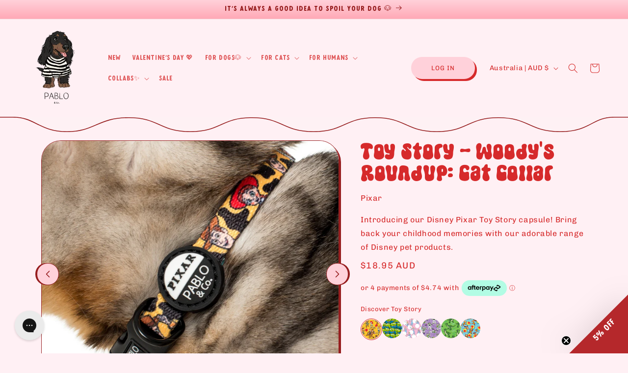

--- FILE ---
content_type: text/html; charset=utf-8
request_url: https://pabloandco.net/collections/all/swatch-cat-collar-toystory?view=related-prod
body_size: 41
content:

<a href="/products/toy-story-aliens-cat-collar" class="color__swatch-item" data-id="6776223105109"><img
          loading="lazy"
          src="//pabloandco.net/cdn/shop/files/Toy_Story_-_Aliens.png?v=4764619566765438172"
          width="55"
          height="55"
          alt="colour-swatch-image"
        ><span class="swatch-title">Aliens
</span>
    </a><a href="/products/toy-story-bo-peep-cat-collar" class="color__swatch-item" data-id="6776224120917"><img
          loading="lazy"
          src="//pabloandco.net/cdn/shop/files/Toy_Story_-_Bo_Peep.png?v=15954431571288131191"
          width="55"
          height="55"
          alt="colour-swatch-image"
        ><span class="swatch-title">Toy Story - Bo Peep
</span>
    </a><a href="/products/toy-story-buzz-lightyear-cat-collar" class="color__swatch-item" data-id="6776222711893"><img
          loading="lazy"
          src="//pabloandco.net/cdn/shop/files/Toy_Story_-_Buzz_Lightyear.png?v=938950089859503701"
          width="55"
          height="55"
          alt="colour-swatch-image"
        ><span class="swatch-title">Toy Story - Buzz Lightyear
</span>
    </a><a href="/products/toy-story-rex-cat-collar" class="color__swatch-item" data-id="6776222253141"><img
          loading="lazy"
          src="//pabloandco.net/cdn/shop/files/Toy_Story_-_Rex.png?v=5344809675627452699"
          width="55"
          height="55"
          alt="colour-swatch-image"
        ><span class="swatch-title">Rex
</span>
    </a><a href="/products/toy-story-slinky-dog-cat-collar" class="color__swatch-item" data-id="6776223760469"><img
          loading="lazy"
          src="//pabloandco.net/cdn/shop/files/Toy_Story_-_Slinky.png?v=6820720521770304112"
          width="55"
          height="55"
          alt="colour-swatch-image"
        ><span class="swatch-title">Slinky Dog
</span>
    </a><a href="/products/toy-story-woodys-roundup-cat-collar" class="color__swatch-item" data-id="6776223301717"><img
          loading="lazy"
          src="//pabloandco.net/cdn/shop/files/Toy_Story_-_Woody_s_Roundup.png?v=8129671351822066820"
          width="55"
          height="55"
          alt="colour-swatch-image"
        ><span class="swatch-title">Woody's Roundup
</span>
    </a>

--- FILE ---
content_type: text/html; charset=utf-8
request_url: https://pabloandco.net/variants/40113919393877/?section_id=pickup-availability
body_size: 910
content:
<div id="shopify-section-pickup-availability" class="shopify-section">
<pickup-availability-preview class="pickup-availability-preview"><svg class="icon icon-tick" width="38" height="39" viewBox="0 0 38 39" fill="none" xmlns="http://www.w3.org/2000/svg">
  <rect x="0.5" y="1" width="37" height="37" stroke="#D62A2B"/>
  <path fill-rule="evenodd" clip-rule="evenodd" d="M30.1151 12.1725C30.2947 12.3492 30.3969 12.5899 30.399 12.8418C30.4011 13.0937 30.3031 13.3362 30.1265 13.5158L17.2635 26.5992C17.1742 26.6901 17.0674 26.7621 16.9497 26.8109C16.8319 26.8597 16.7055 26.8843 16.5781 26.8833C16.4506 26.8822 16.3246 26.8555 16.2077 26.8047C16.0908 26.754 15.9853 26.6802 15.8974 26.5878L9.76233 20.1563C9.67625 20.066 9.6088 19.9596 9.56384 19.8432C9.51887 19.7268 9.49728 19.6027 9.50027 19.478C9.50327 19.3532 9.53081 19.2303 9.58132 19.1162C9.63182 19.0021 9.70431 18.8991 9.79463 18.813C9.88495 18.7269 9.99135 18.6595 10.1077 18.6145C10.2241 18.5696 10.3482 18.548 10.473 18.551C10.5977 18.554 10.7206 18.5815 10.8347 18.632C10.9488 18.6825 11.0518 18.755 11.1379 18.8453L16.5947 24.5662L28.7737 12.1839C28.9504 12.0043 29.1911 11.9022 29.443 11.9001C29.6949 11.8979 29.9355 11.9959 30.1151 12.1725Z" fill="#D62A2B"/>
</svg>
<div class="pickup-availability-info"><p class="caption-large">
          Pickup available at <span class="color-foreground">Pablo &amp; Co. Kedron</span>
        </p>
        <p class="caption">Usually ready in 2-4 days</p>
        <button
          id="ShowPickupAvailabilityDrawer"
          class="pickup-availability-button link link--text underlined-link"
          aria-haspopup="dialog"
        >View store information
</button></div>
  </pickup-availability-preview>

  <pickup-availability-drawer
    class="gradient"
    tabindex="-1"
    role="dialog"
    aria-modal="true"
    aria-labelledby="PickupAvailabilityHeading"
  >
    <div class="pickup-availability-header">
      <h2 class="h3 pickup-availability-drawer-title" id="PickupAvailabilityHeading">
        Toy Story - Woody&#39;s Roundup: Cat Collar
      </h2>
      <button class="pickup-availability-drawer-button" type="button" aria-label="Close"><svg
  xmlns="http://www.w3.org/2000/svg"
  aria-hidden="true"
  focusable="false"
  class="icon icon-close"
  fill="none"
  viewBox="0 0 18 17"
>
  <path d="M.865 15.978a.5.5 0 00.707.707l7.433-7.431 7.579 7.282a.501.501 0 00.846-.37.5.5 0 00-.153-.351L9.712 8.546l7.417-7.416a.5.5 0 10-.707-.708L8.991 7.853 1.413.573a.5.5 0 10-.693.72l7.563 7.268-7.418 7.417z" fill="currentColor">
</svg>
</button>
    </div><ul class="pickup-availability-list list-unstyled" role="list" data-store-availability-drawer-content><li class="pickup-availability-list__item">
          <h3 class="h4">Pablo &amp; Co. Kedron</h3>
          <p class="pickup-availability-preview caption-large"><svg class="icon icon-tick" width="38" height="39" viewBox="0 0 38 39" fill="none" xmlns="http://www.w3.org/2000/svg">
  <rect x="0.5" y="1" width="37" height="37" stroke="#D62A2B"/>
  <path fill-rule="evenodd" clip-rule="evenodd" d="M30.1151 12.1725C30.2947 12.3492 30.3969 12.5899 30.399 12.8418C30.4011 13.0937 30.3031 13.3362 30.1265 13.5158L17.2635 26.5992C17.1742 26.6901 17.0674 26.7621 16.9497 26.8109C16.8319 26.8597 16.7055 26.8843 16.5781 26.8833C16.4506 26.8822 16.3246 26.8555 16.2077 26.8047C16.0908 26.754 15.9853 26.6802 15.8974 26.5878L9.76233 20.1563C9.67625 20.066 9.6088 19.9596 9.56384 19.8432C9.51887 19.7268 9.49728 19.6027 9.50027 19.478C9.50327 19.3532 9.53081 19.2303 9.58132 19.1162C9.63182 19.0021 9.70431 18.8991 9.79463 18.813C9.88495 18.7269 9.99135 18.6595 10.1077 18.6145C10.2241 18.5696 10.3482 18.548 10.473 18.551C10.5977 18.554 10.7206 18.5815 10.8347 18.632C10.9488 18.6825 11.0518 18.755 11.1379 18.8453L16.5947 24.5662L28.7737 12.1839C28.9504 12.0043 29.1911 11.9022 29.443 11.9001C29.6949 11.8979 29.9355 11.9959 30.1151 12.1725Z" fill="#D62A2B"/>
</svg>

              Pickup available,
              usually ready in 2-4 days
</p><address class="pickup-availability-address">
            <p>1d/75 Araluen Street<br>Kedron QLD 4031<br>Australia</p>
</address>
        </li></ul>
  </pickup-availability-drawer></div>

--- FILE ---
content_type: application/javascript; charset=utf-8
request_url: https://cdn-widgetsrepository.yotpo.com/v1/loader/lQECTXBwSqcal-RjBLiRkw
body_size: 61200
content:

if (typeof (window) !== 'undefined' && window.performance && window.performance.mark) {
  window.performance.mark('yotpo:loader:loaded');
}
var yotpoWidgetsContainer = yotpoWidgetsContainer || { guids: {} };
(function(){
    var guid = "lQECTXBwSqcal-RjBLiRkw";
    var loader = {
        loadDep: function (link, onLoad, strategy) {
            var script = document.createElement('script');
            script.onload = onLoad || function(){};
            script.src = link;
            if (strategy === 'defer') {
                script.defer = true;
            } else if (strategy === 'async') {
                script.async = true;
            }
            script.setAttribute("type", "text/javascript");
            script.setAttribute("charset", "utf-8");
            document.head.appendChild(script);
        },
        config: {
            data: {
                guid: guid
            },
            widgets: {
            
                "1090980": {
                    instanceId: "1090980",
                    instanceVersionId: "483830038",
                    templateAssetUrl: "https://cdn-widgetsrepository.yotpo.com/widget-assets/widget-offline-redemptions/app.v1.6.10-15.js",
                    cssOverrideAssetUrl: "",
                    customizationCssUrl: "",
                    customizations: {
                      "auth-button-button-color": "#233e20",
                      "auth-button-font-size": "18px",
                      "auth-button-type": "filled_rectangle",
                      "auth-screen-button-text": "SEND",
                      "auth-screen-footer-sign-up-href": "Sign Up",
                      "auth-screen-footer-sign-up-text": "Don’t have an account?",
                      "auth-screen-header": "Earn Points. Get Rewards.",
                      "auth-screen-subheader": "Use your points to get discount codes to use in-store! first, we will need to identify you using your email",
                      "background-image-url": "https://cdn-widget-assets.yotpo.com/static_assets/lQECTXBwSqcal-RjBLiRkw/images/image_2025_05_14_06_44_17_057",
                      "cancel-redemption-approve-text": "YES",
                      "cancel-redemption-avoid-text": "NO",
                      "cancel-redemption-enabled": false,
                      "cancel-redemption-request-submitted-text": "REQUEST SUBMITTED",
                      "cancel-redemption-text": "RETURN COUPON",
                      "cancel-redemption-verification-text": "ARE YOU SURE ?",
                      "for-points-connector-text": "FOR",
                      "merchant-redirect-url": "https://pabloandco.net/pages/loyalty-rewards",
                      "points-redeemed-action-text": "SHOW CODE TO CLERK",
                      "points-redeemed-button-text": "THANKS!",
                      "points-redeemed-header": "Points Redeemed!",
                      "points-redemption-cancel-button-text": "CANCEL",
                      "points-redemption-confirm-button-text": "YES, PLEASE",
                      "points-redemption-failed-button-text": "GO BACK",
                      "points-redemption-failed-header": "Points Redemption Failed",
                      "points-redemption-pending-header": "WAITING FOR YOUR COUPON CODE..",
                      "points-redemption-started-header": "ARE YOU SURE YOU WANT TO USE THIS COUPON?",
                      "primary-font-color": "#FFD1DAFF",
                      "primary-font-name-and-url": "Roboto#https://fonts.googleapis.com/css?family=Roboto\u0026display=swap",
                      "primary-font-size": "22px",
                      "primary-font-weight": "medium",
                      "redeem-button-text": "REDEEM POINTS",
                      "redeemed-coupons-href-text": "Redeemed Coupons",
                      "redeemed-coupons-popup-title": "Your Previous Coupons",
                      "redemption-option-cost-text": "FOR {{cost_in_points}} POINTS",
                      "redemption-options-header": "CHOOSE A COUPON TO REDEEM",
                      "redemption-options-no-coupons-header": "NO AVAILABLE COUPONS",
                      "secondary-font-color": "#FFD1DAFF",
                      "secondary-font-name-and-url": "Nunito Sans#https://fonts.googleapis.com/css?family=Nunito+Sans\u0026display=swap",
                      "secondary-font-size": "15px",
                      "secondary-font-weight": "regural",
                      "user-icon": "default",
                      "wadmin-screen-preferences-choose-sreen": "customer_login"
                    },
                    staticContent: {
                      "accountRegistrationUrl": "/account/register",
                      "isHidden": false,
                      "isShopifyNewAccountsVersion": false,
                      "merchantId": "201540",
                      "platformName": "shopify",
                      "storeId": "rlpjSHaZmZO75uM18c7V0JTe56CFwfN6x6nAB6Rl"
                    },
                    className: "OfflineRedemptionsWidget",
                    dependencyGroupId: null
                },
            
                "1050217": {
                    instanceId: "1050217",
                    instanceVersionId: "483407691",
                    templateAssetUrl: "https://cdn-widgetsrepository.yotpo.com/widget-assets/widget-product-points/app.v0.3.40-445.js",
                    cssOverrideAssetUrl: "",
                    customizationCssUrl: "",
                    customizations: {
                      "icon-color": "rgba(214,42,43,1)",
                      "icon-type": "defaultIcon",
                      "logged-in-non-member-confirmation-text": "You’re now a member of our rewards program!",
                      "logged-in-non-member-popover-background-color": "#FFD1DAFF",
                      "logged-in-non-member-popover-button-color": "#FFD1DAFF",
                      "logged-in-non-member-popover-button-style": 11,
                      "logged-in-non-member-popover-button-text-color": "#FFFFFFFF",
                      "logged-in-non-member-popover-disclaimer-text-size": "8px",
                      "logged-in-non-member-popover-text-color": "#FFFFFFFF",
                      "logged-in-non-member-popover-title-text": "You’re a step away from rewards!",
                      "logged-in-non-member-popover-title-text-size": "16px",
                      "logged-in-non-member-text": "Use **{{points_amount}} points** to show how many points a product will cost. Use the [Complete program signup] brackets for the CTA.",
                      "logged-in-text": "Earn **{{points_amount}} points** for this product with [Pablo \u0026 Co. Boutique Rewards](http://pabloandco.net/pages/rewards)",
                      "logged-out-text": "Earn **{{points_amount}} points** for this product. [Log in or sign up](https://pabloandco.net/account/login)",
                      "non-member-rewards-disclaimer-text": "I agree to the program’s [terms](http://example.net/terms) and [privacy policy](http://example.net/privacy-policy)",
                      "non-member-rewards-join-button-text": "Complete program signup",
                      "show-background-enabled": false,
                      "view-background-color": "#FFF8F9FF",
                      "view-link-color": "rgba(150,29,30,1)",
                      "view-link-style-underline": true,
                      "view-points-color": "rgba(214,42,43,1)",
                      "view-primary-font": "Chivo@400|https://cdn-widgetsrepository.yotpo.com/web-fonts/css/chivo/v1/chivo_400.css",
                      "view-secondary-font": "Chivo@400|https://cdn-widgetsrepository.yotpo.com/web-fonts/css/chivo/v1/chivo_400.css",
                      "view-text-color": "rgba(214,42,43,1)",
                      "view-text-size": "12px"
                    },
                    staticContent: {
                      "cssEditorEnabled": true,
                      "currency": "AUD",
                      "isHidden": false,
                      "isOptInFlowEnabled": false,
                      "isShopifyNewAccountsVersion": false,
                      "merchantId": "201540",
                      "platformName": "shopify",
                      "storeId": "rlpjSHaZmZO75uM18c7V0JTe56CFwfN6x6nAB6Rl",
                      "storeLoginUrl": "https://pabloandco.net/account/login"
                    },
                    className: "ProductPoints",
                    dependencyGroupId: null
                },
            
                "965044": {
                    instanceId: "965044",
                    instanceVersionId: "483833127",
                    templateAssetUrl: "https://cdn-widgetsrepository.yotpo.com/widget-assets/widget-visual-redemption/app.v1.1.7-18.js",
                    cssOverrideAssetUrl: "",
                    customizationCssUrl: "",
                    customizations: {
                      "description-color": "#6C6C6C",
                      "description-font-size": "16",
                      "headline-color": "#000000",
                      "headline-font-size": "26",
                      "layout-add-background": "true",
                      "layout-background-color": "#F6F1EE",
                      "primary-font-name-and-url": "Poppins@600|https://cdn-widgetsrepository.yotpo.com/web-fonts/css/poppins/v1/poppins_600.css",
                      "redemption-1-displayname": "Tile 1",
                      "redemption-1-settings-cost": "0 points",
                      "redemption-1-settings-cost-color": "#6C6C6C",
                      "redemption-1-settings-cost-font-size": "16",
                      "redemption-1-settings-frame-color": "#BCBCBC",
                      "redemption-1-settings-reward": "$0 off",
                      "redemption-1-settings-reward-color": "#000000",
                      "redemption-1-settings-reward-font-size": "20",
                      "redemption-2-displayname": "Tile 2",
                      "redemption-2-settings-cost": "0 points",
                      "redemption-2-settings-cost-color": "#6C6C6C",
                      "redemption-2-settings-cost-font-size": "16",
                      "redemption-2-settings-frame-color": "#BCBCBC",
                      "redemption-2-settings-reward": "$0 off",
                      "redemption-2-settings-reward-color": "#000000",
                      "redemption-2-settings-reward-font-size": "20",
                      "redemption-3-displayname": "Tile 3",
                      "redemption-3-settings-cost": "0 points",
                      "redemption-3-settings-cost-color": "#6C6C6C",
                      "redemption-3-settings-cost-font-size": "16",
                      "redemption-3-settings-frame-color": "#BCBCBC",
                      "redemption-3-settings-reward": "$0 off",
                      "redemption-3-settings-reward-color": "#000000",
                      "redemption-3-settings-reward-font-size": "20",
                      "redemption-523650-displayname": "Tile4 (523650)",
                      "redemption-523650-settings-cost": "0 points",
                      "redemption-523650-settings-cost-color": "#6C6C6C",
                      "redemption-523650-settings-cost-font-size": "16",
                      "redemption-523650-settings-frame-color": "#BCBCBC",
                      "redemption-523650-settings-reward": "$0 off",
                      "redemption-523650-settings-reward-color": "#000000",
                      "redemption-523650-settings-reward-font-size": "22",
                      "rule-color": "#000000",
                      "rule-dots-color": "#6C6C6C",
                      "rule-font-size": "16",
                      "secondary-font-name-and-url": "Poppins@400|https://cdn-widgetsrepository.yotpo.com/web-fonts/css/poppins/v1/poppins_400.css",
                      "selected-extensions": [
                        "1",
                        "2",
                        "3",
                        "523650"
                      ],
                      "view-layout": "full-layout",
                      "visual-redemption-description": "Redeeming your points is easy! Just log in, and choose an eligible reward at checkout.",
                      "visual-redemption-headline": "How to Use Your Points",
                      "visual-redemption-rule": "100 points equals $1"
                    },
                    staticContent: {
                      "cssEditorEnabled": true,
                      "currency": "USD",
                      "isHidden": true,
                      "isMultiCurrencyEnabled": false,
                      "isShopifyNewAccountsVersion": false,
                      "platformName": "shopify",
                      "storeId": "rlpjSHaZmZO75uM18c7V0JTe56CFwfN6x6nAB6Rl"
                    },
                    className: "VisualRedemptionWidget",
                    dependencyGroupId: 2
                },
            
                "965043": {
                    instanceId: "965043",
                    instanceVersionId: "323137489",
                    templateAssetUrl: "https://cdn-widgetsrepository.yotpo.com/widget-assets/widget-referral-widget/app.v2.5.2-6438.js",
                    cssOverrideAssetUrl: "https://cdn-widget-assets.yotpo.com/ReferralWidget/lQECTXBwSqcal-RjBLiRkw/css-overrides/css-overrides.2024_09_11_04_20_16_290.css",
                    customizationCssUrl: "",
                    customizations: {
                      "background-color": "rgba(255,209,218,1)",
                      "background-image-url": "",
                      "customer-email-view-button-text": "sign up",
                      "customer-email-view-description": "Give your friend $15 off their first purchase of $120 or more, and get $15 for each successful referral",
                      "customer-email-view-header": "",
                      "customer-email-view-input-placeholder": "Your email address",
                      "customer-email-view-title": "Give $15, get $15",
                      "customer-name-view-input-placeholder": "Your first name",
                      "default-toggle": true,
                      "description-color": "rgba(150,29,30,1)",
                      "description-font-size": "16px",
                      "final-view-button-text": "REFER MORE FRIENDS",
                      "final-view-description": "Remind your friends to check their email",
                      "final-view-error-description": "We were unable to share the referral link. Go back to the previous step to try again.",
                      "final-view-error-text": "GO BACK",
                      "final-view-error-title": "Something went wrong",
                      "final-view-title": "THANKS FOR REFERRING",
                      "fonts-primary-font-name-and-url": "Soul Wave@400|https://cdn-widgetsrepository.yotpo.com/brandkit/custom-fonts/rlpjSHaZmZO75uM18c7V0JTe56CFwfN6x6nAB6Rl/soulwave/soulwave(1)-1-400.css",
                      "fonts-secondary-font-name-and-url": "Chivo@400|https://cdn-widgetsrepository.yotpo.com/web-fonts/css/chivo/v1/chivo_400.css",
                      "header-color": "rgba(214,42,43,1)",
                      "header-font-size": "16px",
                      "main-share-option-desktop": "main_share_email",
                      "main-share-option-mobile": "main_share_sms",
                      "next-button-background-color": "#FFD1DAFF",
                      "next-button-font-size": "16px",
                      "next-button-size": "standard",
                      "next-button-text-color": "rgba(150,29,30,1)",
                      "next-button-type": "rounded_filled_rectangle",
                      "primary-font-name-and-url": "Soul Wave@400|https://cdn-widgetsrepository.yotpo.com/brandkit/custom-fonts/rlpjSHaZmZO75uM18c7V0JTe56CFwfN6x6nAB6Rl/soulwave/soulwave(1)-1-400.css",
                      "referral-history-completed-points-text": "{{points}} POINTS",
                      "referral-history-completed-status-type": "text",
                      "referral-history-confirmed-status": "Completed",
                      "referral-history-pending-status": "Pending",
                      "referral-history-redeem-text": "You can redeem your points for a reward, or apply your reward code at checkout.",
                      "referral-history-sumup-line-points-text": "{{points}} POINTS",
                      "referral-history-sumup-line-text": "Your Rewards",
                      "referral-views-button-text": "Next",
                      "referral-views-copy-link-button-text": "Copy link",
                      "referral-views-description": "Give your friends $15 off their first order of $120 or more, and get $15 for each successful referral.",
                      "referral-views-email-share-body": "How does a discount off your first order at {{company_name}} sound? Use the link below and once you've shopped, I'll get a reward too.\n{{referral_link}}",
                      "referral-views-email-share-subject": "Discount to a Store You'll Love!",
                      "referral-views-email-share-type": "marketing_email",
                      "referral-views-friends-input-placeholder": "Friend’s email address",
                      "referral-views-header": "Refer a Friend",
                      "referral-views-personal-email-button-text": "Share via email",
                      "referral-views-sms-button-text": "Share via SMS",
                      "referral-views-title": "GIVE $15, GET $15",
                      "referral-views-whatsapp-button-text": "Share via WhatsApp",
                      "secondary-font-name-and-url": "Chivo@400|https://cdn-widgetsrepository.yotpo.com/web-fonts/css/chivo/v1/chivo_400.css",
                      "share-allow-copy-link": true,
                      "share-allow-email": true,
                      "share-allow-facebook": true,
                      "share-allow-sms": true,
                      "share-allow-twitter": true,
                      "share-allow-whatsapp": true,
                      "share-facebook-header": "Get a discount and shop today!",
                      "share-facebook-image-url": "",
                      "share-icons-color": "black",
                      "share-settings-copyLink": true,
                      "share-settings-default-checkbox": true,
                      "share-settings-default-mobile-checkbox": true,
                      "share-settings-email": true,
                      "share-settings-facebook": true,
                      "share-settings-fbMessenger": true,
                      "share-settings-mobile-copyLink": true,
                      "share-settings-mobile-email": true,
                      "share-settings-mobile-facebook": true,
                      "share-settings-mobile-fbMessenger": true,
                      "share-settings-mobile-sms": true,
                      "share-settings-mobile-twitter": true,
                      "share-settings-mobile-whatsapp": true,
                      "share-settings-twitter": true,
                      "share-settings-whatsapp": true,
                      "share-sms-message": "I love {{company_name}}! Shop using my link to get a discount {{referral_link}}",
                      "share-twitter-message": "These guys are great! Get a discount using my link: ",
                      "share-whatsapp-message": "I love {{company_name}}! Shop using my link to get a discount {{referral_link}}",
                      "tab-size": "small",
                      "tab-type": "lower_line",
                      "tab-view-primary-tab-text": "Refer a Friend",
                      "tab-view-secondary-tab-text": "Your Referrals",
                      "tile-color": "rgba(255,209,218,1)",
                      "title-color": "rgba(150,29,30,1)",
                      "title-font-size": "40px",
                      "view-exit-intent-enabled": false,
                      "view-exit-intent-mobile-timeout-ms": 10000,
                      "view-is-popup": false,
                      "view-layout": "centered",
                      "view-popup-delay-ms": 0,
                      "view-show-customer-name": "false",
                      "view-show-popup-on-exit": false,
                      "view-show-referral-history": false,
                      "view-table-rectangular-dark-pending-color": "rgba( 0, 0, 0, 0.6 )",
                      "view-table-rectangular-light-pending-color": "#FFFFFF",
                      "view-table-selected-color": "#0F8383",
                      "view-table-theme": "dark",
                      "view-table-type": "lines",
                      "wadmin-text-and-share-choose-sreen": "step_1"
                    },
                    staticContent: {
                      "companyName": "Pablo \u0026 Co. Boutique",
                      "cssEditorEnabled": true,
                      "currency": "USD",
                      "hasPrimaryFontsFeature": true,
                      "isHidden": false,
                      "isMultiCurrencyEnabled": false,
                      "merchantId": "201540",
                      "migrateTabColorToBackground": true,
                      "platformName": "shopify",
                      "referralHistoryEnabled": true,
                      "referralHost": "http://rwrd.io"
                    },
                    className: "ReferralWidget",
                    dependencyGroupId: 2
                },
            
                "965042": {
                    instanceId: "965042",
                    instanceVersionId: "318583434",
                    templateAssetUrl: "https://cdn-widgetsrepository.yotpo.com/widget-assets/widget-vip-tiers/app.v2.2.1-5837.js",
                    cssOverrideAssetUrl: "https://cdn-widget-assets.yotpo.com/VipTiersWidget/lQECTXBwSqcal-RjBLiRkw/css-overrides/css-overrides.2024_11_20_10_08_25_031.css",
                    customizationCssUrl: "",
                    customizations: {
                      "background-color": "rgba(255,240,244,1)",
                      "background-enabled": "true",
                      "benefits-font-size": "14px",
                      "benefits-icon-color": "#FFD1DAFF",
                      "benefits-icon-type": "custom",
                      "benefits-icon-url": "https://cdn-widget-assets.yotpo.com/static_assets/lQECTXBwSqcal-RjBLiRkw/images/image_2024_09_11_03_54_03_392",
                      "benefits-text-color": "rgba(214,42,43,1)",
                      "card-background-border-color": "#BCBCBC",
                      "card-background-color": "#FFFFFF",
                      "card-background-shadow": "false",
                      "card-separator-color": "#BCBCBC",
                      "card-separator-enabled": "false",
                      "current-status-bg-color": "#FFF0F4FF",
                      "current-status-tag": "false",
                      "current-status-text": "Current status",
                      "current-status-text-color": "rgba(150,29,30,1)",
                      "current-tier-border-color": "rgba(0,0,0,0)",
                      "grid-lines-color": "rgba(214,42,43,1)",
                      "headline-font-size": 40,
                      "headline-text-color": "rgba(214,42,43,1)",
                      "layout": "grid",
                      "primary-font-name-and-url": "Soul Wave@400|https://cdn-widgetsrepository.yotpo.com/brandkit/custom-fonts/rlpjSHaZmZO75uM18c7V0JTe56CFwfN6x6nAB6Rl/soulwave/soulwave(1)-1-400.css",
                      "progress-bar-current-status": "{{amount_spent}} Spent",
                      "progress-bar-enabled": "true",
                      "progress-bar-headline-font-size": "14px",
                      "progress-bar-primary-color": "rgba(150,29,30,1)",
                      "progress-bar-secondary-color": "#FFD1DAFF",
                      "progress-bar-summary-current": "You have officially entered the {{current_vip_tier_name}} tier",
                      "progress-bar-summary-font-size": "14px",
                      "progress-bar-summary-maintain": "Spend {{spend_needed}} by {{tier_expiration_date}} to maintain {{current_vip_tier_name}}",
                      "progress-bar-summary-next": "Spend {{spend_needed}} to unlock {{next_vip_tier_name}}.",
                      "progress-bar-tier-status": "Tier status",
                      "progress-bar-you": "YOU",
                      "secondary-font-name-and-url": "Chivo@400|https://cdn-widgetsrepository.yotpo.com/web-fonts/css/chivo/v1/chivo_400.css",
                      "selected-extensions": [
                        "29232",
                        "29233",
                        "29234",
                        "29235"
                      ],
                      "show-less-text": "- See less",
                      "show-more-text": "+ See more",
                      "tier-spacing": "small",
                      "tiers-29232-design-header-bg-color": "#FFFFFF",
                      "tiers-29232-design-icon-fill-color": "rgba(214,42,43,1)",
                      "tiers-29232-design-icon-type": "custom",
                      "tiers-29232-design-icon-url": "https://cdn-widget-assets.yotpo.com/static_assets/lQECTXBwSqcal-RjBLiRkw/images/image_2024_10_09_20_46_00_813",
                      "tiers-29232-design-include-header-bg": "false",
                      "tiers-29232-design-name-font-size": "18px",
                      "tiers-29232-design-name-text-color": "rgba(214,42,43,1)",
                      "tiers-29232-design-threshold-font-size": "10px",
                      "tiers-29232-design-threshold-text-color": "rgba(214,42,43,1)",
                      "tiers-29232-text-benefits": "Welcome Discount||Birthday Reward",
                      "tiers-29232-text-name": "Welcome to the Pack",
                      "tiers-29232-text-rank": 1,
                      "tiers-29232-text-threshold": "Free to Join",
                      "tiers-29233-design-header-bg-color": "#FFFFFF",
                      "tiers-29233-design-icon-fill-color": "rgba(214,42,43,1)",
                      "tiers-29233-design-icon-type": "custom",
                      "tiers-29233-design-icon-url": "https://cdn-widget-assets.yotpo.com/static_assets/lQECTXBwSqcal-RjBLiRkw/images/image_2024_10_09_20_46_48_561",
                      "tiers-29233-design-include-header-bg": "false",
                      "tiers-29233-design-name-font-size": "18px",
                      "tiers-29233-design-name-text-color": "rgba(214,42,43,1)",
                      "tiers-29233-design-threshold-font-size": "10px",
                      "tiers-29233-design-threshold-text-color": "rgba(214,42,43,1)",
                      "tiers-29233-text-benefits": "Tier Entry Reward||Birthday Reward||Double Point Days",
                      "tiers-29233-text-name": "Pablo's Pal",
                      "tiers-29233-text-rank": 2,
                      "tiers-29233-text-threshold": "Spend {{amount_spent}}",
                      "tiers-29234-design-header-bg-color": "#FFFFFF",
                      "tiers-29234-design-icon-fill-color": "rgba(214,42,43,1)",
                      "tiers-29234-design-icon-type": "custom",
                      "tiers-29234-design-icon-url": "https://cdn-widget-assets.yotpo.com/static_assets/lQECTXBwSqcal-RjBLiRkw/images/image_2024_10_09_20_47_37_483",
                      "tiers-29234-design-include-header-bg": "false",
                      "tiers-29234-design-name-font-size": "18px",
                      "tiers-29234-design-name-text-color": "rgba(214,42,43,1)",
                      "tiers-29234-design-threshold-font-size": "10px",
                      "tiers-29234-design-threshold-text-color": "rgba(214,42,43,1)",
                      "tiers-29234-text-benefits": "Tier Entry Reward||Birthday Reward||Double Point Days||Early Access to Sales",
                      "tiers-29234-text-name": "Besties fur-eva",
                      "tiers-29234-text-rank": 3,
                      "tiers-29234-text-threshold": "Spend {{amount_spent}}",
                      "tiers-29235-design-header-bg-color": "#FFFFFF",
                      "tiers-29235-design-icon-fill-color": "rgba(214,42,43,1)",
                      "tiers-29235-design-icon-type": "custom",
                      "tiers-29235-design-icon-url": "https://cdn-widget-assets.yotpo.com/static_assets/lQECTXBwSqcal-RjBLiRkw/images/image_2024_10_09_20_48_01_803",
                      "tiers-29235-design-include-header-bg": "false",
                      "tiers-29235-design-name-font-size": "18px",
                      "tiers-29235-design-name-text-color": "rgba(214,42,43,1)",
                      "tiers-29235-design-threshold-font-size": "10px",
                      "tiers-29235-design-threshold-text-color": "rgba(214,42,43,1)",
                      "tiers-29235-text-benefits": "Birthday Reward||Tier Entry Reward||Double Point Days||Early Access to Sales",
                      "tiers-29235-text-name": "Pablo's VIP (very important pooch) ",
                      "tiers-29235-text-rank": 4,
                      "tiers-29235-text-threshold": "Spend {{amount_spent}}",
                      "widget-headline": "Pablo’s Club tiers"
                    },
                    staticContent: {
                      "cssEditorEnabled": true,
                      "currency": "USD",
                      "isHidden": false,
                      "isMultiCurrencyEnabled": false,
                      "merchantId": "201540",
                      "platformName": "shopify",
                      "storeId": "rlpjSHaZmZO75uM18c7V0JTe56CFwfN6x6nAB6Rl"
                    },
                    className: "VipTiersWidget",
                    dependencyGroupId: 2
                },
            
                "965041": {
                    instanceId: "965041",
                    instanceVersionId: "318583316",
                    templateAssetUrl: "https://cdn-widgetsrepository.yotpo.com/widget-assets/widget-coupons-redemption/app.v1.1.3-6441.js",
                    cssOverrideAssetUrl: "https://cdn-widget-assets.yotpo.com/CouponsRedemptionWidget/lQECTXBwSqcal-RjBLiRkw/css-overrides/css-overrides.2024_09_11_04_10_18_700.css",
                    customizationCssUrl: "",
                    customizations: {
                      "confirmation-step-cancel-option": "No",
                      "confirmation-step-confirm-option": "Yes",
                      "confirmation-step-title": "Are you sure?",
                      "coupon-background-type": "no-background",
                      "coupon-code-copied-message-body": "Thank you for redeeming your points. Please paste the code at checkout",
                      "coupon-code-copied-message-color": "#707997",
                      "coupon-code-copied-message-title": "",
                      "coupons-redemption-description": "Use your points at the checkout for exclusive Pablo's Club rewards. You can cash out your points each time you reach 100, or save them up to score a higher reward.",
                      "coupons-redemption-headline": "Redeem your points",
                      "coupons-redemption-rule": "",
                      "description-color": "rgba(150,29,30,1)",
                      "description-font-size": "16",
                      "discount-bigger-than-subscription-cost-text": "Your next subscription is lower than the redemption amount",
                      "donate-button-text": "Donate",
                      "donation-success-message-body": "Thank you for donating ${{donation_amount}} to {{company_name}}",
                      "donation-success-message-color": "#707997",
                      "donation-success-message-title": "Success",
                      "error-message-color": "#f04860",
                      "error-message-title": "",
                      "headline-color": "rgba(150,29,30,1)",
                      "headline-font-size": 40,
                      "layout-add-background": "true",
                      "layout-background-color": "rgba(255,209,218,1)",
                      "login-button-color": "#FFD1DAFF",
                      "login-button-text": "",
                      "login-button-text-color": "white",
                      "login-button-type": "rounded_filled_rectangle",
                      "message-font-size": "14",
                      "missing-points-amount-text": "You don't have enough points to redeem",
                      "next-subscription-headline-text": "NEXT ORDER",
                      "next-subscription-subtitle-text": "{{product_name}} {{next_order_amount}}",
                      "no-subscription-subtitle-text": "No ongoing subscriptions",
                      "point-balance-text": "You have {{current_point_balance}} points",
                      "points-balance-color": "rgba(150,29,30,1)",
                      "points-balance-font-size": 16,
                      "points-balance-number-color": "rgba(150,29,30,1)",
                      "primary-font-name-and-url": "Soul Wave@400|https://cdn-widgetsrepository.yotpo.com/brandkit/custom-fonts/rlpjSHaZmZO75uM18c7V0JTe56CFwfN6x6nAB6Rl/soulwave/soulwave(1)-1-400.css",
                      "redeem-button-color": "#0F8383",
                      "redeem-button-text": "Redeem",
                      "redeem-button-text-color": "#FFFFFF",
                      "redeem-button-type": "rounded_filled_rectangle",
                      "redeem-frame-color": "#BCBCBC",
                      "redemption-899832-displayname": "$5 off",
                      "redemption-899832-settings-button-color": "rgba(150,29,30,1)",
                      "redemption-899832-settings-button-text": "Redeem",
                      "redemption-899832-settings-button-text-color": "rgba(255,240,244,1)",
                      "redemption-899832-settings-button-type": "filled_capsule",
                      "redemption-899832-settings-call-to-action-button-text": "Redeem",
                      "redemption-899832-settings-cost": 100,
                      "redemption-899832-settings-cost-color": "rgba(150,29,30,1)",
                      "redemption-899832-settings-cost-font-size": "16",
                      "redemption-899832-settings-cost-text": "{{points}} points",
                      "redemption-899832-settings-coupon-cost-font-size": "15",
                      "redemption-899832-settings-coupon-reward-font-size": "20",
                      "redemption-899832-settings-discount-amount-cents": 500,
                      "redemption-899832-settings-discount-type": "fixed_amount",
                      "redemption-899832-settings-frame-color": "rgba(0,0,0,0)",
                      "redemption-899832-settings-reward": "$10",
                      "redemption-899832-settings-reward-color": "rgba(150,29,30,1)",
                      "redemption-899832-settings-reward-font-size": 40,
                      "redemption-899832-settings-success-message-text": "Reward Applied",
                      "redemption-899833-displayname": "$10 off",
                      "redemption-899833-settings-button-color": "rgba(150,29,30,1)",
                      "redemption-899833-settings-button-text": "Redeem",
                      "redemption-899833-settings-button-text-color": "rgba(255,240,244,1)",
                      "redemption-899833-settings-button-type": "filled_capsule",
                      "redemption-899833-settings-call-to-action-button-text": "Redeem",
                      "redemption-899833-settings-cost": 200,
                      "redemption-899833-settings-cost-color": "rgba(150,29,30,1)",
                      "redemption-899833-settings-cost-font-size": "16",
                      "redemption-899833-settings-cost-text": "{{points}} points",
                      "redemption-899833-settings-coupon-cost-font-size": "15",
                      "redemption-899833-settings-coupon-reward-font-size": "20",
                      "redemption-899833-settings-discount-amount-cents": 1000,
                      "redemption-899833-settings-discount-type": "fixed_amount",
                      "redemption-899833-settings-frame-color": "rgba(0,0,0,0)",
                      "redemption-899833-settings-reward": "$20",
                      "redemption-899833-settings-reward-color": "rgba(150,29,30,1)",
                      "redemption-899833-settings-reward-font-size": 40,
                      "redemption-899833-settings-success-message-text": "Reward Applied",
                      "redemption-899834-displayname": "$15 off",
                      "redemption-899834-settings-button-color": "rgba(150,29,30,1)",
                      "redemption-899834-settings-button-text": "Redeem",
                      "redemption-899834-settings-button-text-color": "rgba(255,240,244,1)",
                      "redemption-899834-settings-button-type": "filled_capsule",
                      "redemption-899834-settings-call-to-action-button-text": "Redeem",
                      "redemption-899834-settings-cost": 300,
                      "redemption-899834-settings-cost-color": "rgba(150,29,30,1)",
                      "redemption-899834-settings-cost-font-size": "16",
                      "redemption-899834-settings-cost-text": "{{points}} points",
                      "redemption-899834-settings-coupon-cost-font-size": "15",
                      "redemption-899834-settings-coupon-reward-font-size": "20",
                      "redemption-899834-settings-discount-amount-cents": 1500,
                      "redemption-899834-settings-discount-type": "fixed_amount",
                      "redemption-899834-settings-frame-color": "rgba(0,0,0,0)",
                      "redemption-899834-settings-reward": "$30",
                      "redemption-899834-settings-reward-color": "rgba(150,29,30,1)",
                      "redemption-899834-settings-reward-font-size": 40,
                      "redemption-899834-settings-success-message-text": "Reward Applied",
                      "redemption-899842-displayname": "$20 off",
                      "redemption-899842-settings-button-color": "rgba(150,29,30,1)",
                      "redemption-899842-settings-button-text": "Redeem",
                      "redemption-899842-settings-button-text-color": "rgba(255,240,244,1)",
                      "redemption-899842-settings-button-type": "filled_capsule",
                      "redemption-899842-settings-call-to-action-button-text": "Redeem",
                      "redemption-899842-settings-cost": 400,
                      "redemption-899842-settings-cost-color": "rgba(150,29,30,1)",
                      "redemption-899842-settings-cost-font-size": "16",
                      "redemption-899842-settings-cost-text": "{{points}} points",
                      "redemption-899842-settings-coupon-cost-font-size": "15",
                      "redemption-899842-settings-coupon-reward-font-size": "20",
                      "redemption-899842-settings-discount-amount-cents": 2000,
                      "redemption-899842-settings-discount-type": "fixed_amount",
                      "redemption-899842-settings-frame-color": "rgba(0,0,0,0)",
                      "redemption-899842-settings-reward": "$40",
                      "redemption-899842-settings-reward-color": "rgba(150,29,30,1)",
                      "redemption-899842-settings-reward-font-size": 40,
                      "redemption-899842-settings-success-message-text": "Reward Applied",
                      "rule-color": "rgba(150,29,30,1)",
                      "rule-dots-color": "#FFD1DAFF",
                      "rule-font-size": 8,
                      "secondary-font-name-and-url": "Chivo@400|https://cdn-widgetsrepository.yotpo.com/web-fonts/css/chivo/v1/chivo_400.css",
                      "selected-extensions": [
                        "899832",
                        "899833",
                        "899834",
                        "899842"
                      ],
                      "selected-redemptions-modes": "regular",
                      "subscription-coupon-applied-message-body": "The discount was applied to your upcoming subscription order. You’ll be able to get another discount once the next order is processed.",
                      "subscription-coupon-applied-message-color": "#707997",
                      "subscription-coupon-applied-message-title": "",
                      "subscription-divider-color": "#c2cdf4",
                      "subscription-headline-color": "#666d8b",
                      "subscription-headline-font-size": "14",
                      "subscription-points-headline-text": "YOUR POINT BALANCE",
                      "subscription-points-subtitle-text": "{{current_point_balance}} Points",
                      "subscription-redemptions-description": "Choose a discount option that will automatically apply to your next subscription order.",
                      "subscription-redemptions-headline": "Redeem for Subscription Discount",
                      "subscription-subtitle-color": "#768cdc",
                      "subscription-subtitle-font-size": "20",
                      "view-layout": "redemptions-only"
                    },
                    staticContent: {
                      "cssEditorEnabled": true,
                      "currency": "USD",
                      "isHidden": false,
                      "isMultiCurrencyEnabled": false,
                      "isShopifyNewAccountsVersion": false,
                      "merchantId": "201540",
                      "platformName": "shopify",
                      "storeId": "rlpjSHaZmZO75uM18c7V0JTe56CFwfN6x6nAB6Rl",
                      "storeLoginUrl": "/account/login",
                      "subunitsPerUnit": 100
                    },
                    className: "CouponsRedemptionWidget",
                    dependencyGroupId: 2
                },
            
                "965040": {
                    instanceId: "965040",
                    instanceVersionId: "483996539",
                    templateAssetUrl: "https://cdn-widgetsrepository.yotpo.com/widget-assets/widget-loyalty-campaigns/app.v1.2.16-38.js",
                    cssOverrideAssetUrl: "",
                    customizationCssUrl: "",
                    customizations: {
                      "campaign-description-font-color": "#6C6C6C",
                      "campaign-description-size": "16px",
                      "campaign-item-1513597-background-color": "transparent",
                      "campaign-item-1513597-background-image-color-overlay": "rgba(0, 0, 0, .4)",
                      "campaign-item-1513597-background-type": "color",
                      "campaign-item-1513597-border-color": "rgba(188,188,188,0.26)",
                      "campaign-item-1513597-description-font-color": "rgba(214,42,43,1)",
                      "campaign-item-1513597-description-font-size": "16",
                      "campaign-item-1513597-exclude_audience_ids": null,
                      "campaign-item-1513597-exclude_audience_names": [],
                      "campaign-item-1513597-hover-view-tile-message": "Earn 1 point for every $1 spent",
                      "campaign-item-1513597-icon-color": "rgba(214,42,43,1)",
                      "campaign-item-1513597-icon-type": "defaultIcon",
                      "campaign-item-1513597-include_audience_ids": "1",
                      "campaign-item-1513597-include_audience_names": [
                        "All customers"
                      ],
                      "campaign-item-1513597-special-reward-enabled": "false",
                      "campaign-item-1513597-special-reward-headline-background-color": "#D2E3E3",
                      "campaign-item-1513597-special-reward-headline-text": "Just for you!",
                      "campaign-item-1513597-special-reward-headline-title-font-color": "#000000",
                      "campaign-item-1513597-special-reward-headline-title-font-size": "12",
                      "campaign-item-1513597-special-reward-tile-border-color": "#000000",
                      "campaign-item-1513597-tile-description": "Make a purchase",
                      "campaign-item-1513597-tile-reward": "1 point for every $1 spent",
                      "campaign-item-1513597-title-font-color": "rgba(214,42,43,1)",
                      "campaign-item-1513597-title-font-size": "18",
                      "campaign-item-1513597-type": "PointsForPurchasesCampaign",
                      "campaign-item-1513598-background-color": "transparent",
                      "campaign-item-1513598-background-image-color-overlay": "rgba(0, 0, 0, .4)",
                      "campaign-item-1513598-background-type": "color",
                      "campaign-item-1513598-border-color": "rgba(188,188,188,0.26)",
                      "campaign-item-1513598-description-font-color": "rgba(214,42,43,1)",
                      "campaign-item-1513598-description-font-size": "16",
                      "campaign-item-1513598-exclude_audience_ids": null,
                      "campaign-item-1513598-exclude_audience_names": [],
                      "campaign-item-1513598-hover-view-tile-message": "Earn 50 points when you join our rewards program",
                      "campaign-item-1513598-icon-color": "rgba(214,42,43,1)",
                      "campaign-item-1513598-icon-type": "defaultIcon",
                      "campaign-item-1513598-include_audience_ids": "1",
                      "campaign-item-1513598-include_audience_names": [
                        "All customers"
                      ],
                      "campaign-item-1513598-special-reward-enabled": "false",
                      "campaign-item-1513598-special-reward-headline-background-color": "#D2E3E3",
                      "campaign-item-1513598-special-reward-headline-text": "Just for you!",
                      "campaign-item-1513598-special-reward-headline-title-font-color": "#000000",
                      "campaign-item-1513598-special-reward-headline-title-font-size": "12",
                      "campaign-item-1513598-special-reward-tile-border-color": "#000000",
                      "campaign-item-1513598-tile-description": "Join our program",
                      "campaign-item-1513598-tile-reward": "50 points",
                      "campaign-item-1513598-title-font-color": "rgba(214,42,43,1)",
                      "campaign-item-1513598-title-font-size": "18",
                      "campaign-item-1513598-type": "CreateAccountCampaign",
                      "campaign-item-1513608-action-tile-action-text": "@pablo.and.co",
                      "campaign-item-1513608-action-tile-title": "Earn 5 points when you follow us on Instagram",
                      "campaign-item-1513608-background-color": "transparent",
                      "campaign-item-1513608-background-image-color-overlay": "rgba(0, 0, 0, .4)",
                      "campaign-item-1513608-background-type": "color",
                      "campaign-item-1513608-border-color": "rgba(188,188,188,0.26)",
                      "campaign-item-1513608-description-font-color": "rgba(214,42,43,1)",
                      "campaign-item-1513608-description-font-size": "16",
                      "campaign-item-1513608-exclude_audience_ids": null,
                      "campaign-item-1513608-exclude_audience_names": [],
                      "campaign-item-1513608-icon-color": "rgba(214,42,43,1)",
                      "campaign-item-1513608-icon-type": "defaultIcon",
                      "campaign-item-1513608-include_audience_ids": "1",
                      "campaign-item-1513608-include_audience_names": [
                        "All customers"
                      ],
                      "campaign-item-1513608-special-reward-enabled": "false",
                      "campaign-item-1513608-special-reward-headline-background-color": "#D2E3E3",
                      "campaign-item-1513608-special-reward-headline-text": "Just for you!",
                      "campaign-item-1513608-special-reward-headline-title-font-color": "#000000",
                      "campaign-item-1513608-special-reward-headline-title-font-size": "12",
                      "campaign-item-1513608-special-reward-tile-border-color": "#000000",
                      "campaign-item-1513608-tile-description": "Follow us on Instagram",
                      "campaign-item-1513608-tile-reward": "5 points",
                      "campaign-item-1513608-title-font-color": "rgba(214,42,43,1)",
                      "campaign-item-1513608-title-font-size": "18",
                      "campaign-item-1513608-type": "InstagramFollowCampaign",
                      "campaign-item-1513609-action-tile-action-text": "Visit Page",
                      "campaign-item-1513609-action-tile-title": "Earn 5 points when you follow us on tiktok",
                      "campaign-item-1513609-background-color": "transparent",
                      "campaign-item-1513609-background-image-color-overlay": "rgba(0, 0, 0, .4)",
                      "campaign-item-1513609-background-type": "color",
                      "campaign-item-1513609-border-color": "rgba(188,188,188,0.26)",
                      "campaign-item-1513609-description-font-color": "rgba(214,42,43,1)",
                      "campaign-item-1513609-description-font-size": "16",
                      "campaign-item-1513609-exclude_audience_ids": null,
                      "campaign-item-1513609-exclude_audience_names": [],
                      "campaign-item-1513609-icon-color": "rgba(214,42,43,1)",
                      "campaign-item-1513609-icon-type": "defaultIcon",
                      "campaign-item-1513609-include_audience_ids": "1",
                      "campaign-item-1513609-include_audience_names": [
                        "All customers"
                      ],
                      "campaign-item-1513609-special-reward-enabled": "false",
                      "campaign-item-1513609-special-reward-headline-background-color": "#D2E3E3",
                      "campaign-item-1513609-special-reward-headline-text": "Just for you!",
                      "campaign-item-1513609-special-reward-headline-title-font-color": "#000000",
                      "campaign-item-1513609-special-reward-headline-title-font-size": "12",
                      "campaign-item-1513609-special-reward-tile-border-color": "#000000",
                      "campaign-item-1513609-tile-description": "Follow us on TikTok",
                      "campaign-item-1513609-tile-reward": "Earn 5 points",
                      "campaign-item-1513609-title-font-color": "rgba(214,42,43,1)",
                      "campaign-item-1513609-title-font-size": "18",
                      "campaign-item-1513609-type": "FacebookPageVisitCampaign",
                      "campaign-item-1513610-action-tile-action-text": "Click Here",
                      "campaign-item-1513610-action-tile-title": "We will keep you in the know on all things new and exciting",
                      "campaign-item-1513610-background-color": "transparent",
                      "campaign-item-1513610-background-image-color-overlay": "rgba(0, 0, 0, .4)",
                      "campaign-item-1513610-background-type": "color",
                      "campaign-item-1513610-border-color": "rgba(188,188,188,0.26)",
                      "campaign-item-1513610-description-font-color": "rgba(214,42,43,1)",
                      "campaign-item-1513610-description-font-size": "16",
                      "campaign-item-1513610-exclude_audience_ids": null,
                      "campaign-item-1513610-exclude_audience_names": [],
                      "campaign-item-1513610-icon-color": "rgba(214,42,43,1)",
                      "campaign-item-1513610-icon-type": "defaultIcon",
                      "campaign-item-1513610-include_audience_ids": "1",
                      "campaign-item-1513610-include_audience_names": [
                        "All customers"
                      ],
                      "campaign-item-1513610-special-reward-enabled": "false",
                      "campaign-item-1513610-special-reward-headline-background-color": "#D2E3E3",
                      "campaign-item-1513610-special-reward-headline-text": "Just for you!",
                      "campaign-item-1513610-special-reward-headline-title-font-color": "#000000",
                      "campaign-item-1513610-special-reward-headline-title-font-size": "12",
                      "campaign-item-1513610-special-reward-tile-border-color": "#000000",
                      "campaign-item-1513610-tile-description": "Sign up for our newsletter",
                      "campaign-item-1513610-tile-reward": "Newsletter",
                      "campaign-item-1513610-title-font-color": "rgba(214,42,43,1)",
                      "campaign-item-1513610-title-font-size": "18",
                      "campaign-item-1513610-type": "CustomActionCampaign",
                      "campaign-item-1513610-view-show-custom-action-button": "false",
                      "campaign-item-1513611-action-tile-action-text": "Click here",
                      "campaign-item-1513611-action-tile-title": "Earn points for an action",
                      "campaign-item-1513611-background-color": "transparent",
                      "campaign-item-1513611-background-image-color-overlay": "rgba(0, 0, 0, .4)",
                      "campaign-item-1513611-background-type": "color",
                      "campaign-item-1513611-border-color": "rgba(188,188,188,0.26)",
                      "campaign-item-1513611-description-font-color": "rgba(214,42,43,1)",
                      "campaign-item-1513611-description-font-size": "16",
                      "campaign-item-1513611-displayname": "campaign-item-1513611",
                      "campaign-item-1513611-exclude_audience_ids": null,
                      "campaign-item-1513611-exclude_audience_names": [],
                      "campaign-item-1513611-hover-view-tile-message": "Earn 10 points when you leave a review",
                      "campaign-item-1513611-icon-color": "rgba(214,42,43,1)",
                      "campaign-item-1513611-icon-type": "defaultIcon",
                      "campaign-item-1513611-include_audience_ids": "1",
                      "campaign-item-1513611-include_audience_names": [
                        "All customers"
                      ],
                      "campaign-item-1513611-special-reward-enabled": "false",
                      "campaign-item-1513611-special-reward-headline-background-color": "#D2E3E3",
                      "campaign-item-1513611-special-reward-headline-text": "Just for you!",
                      "campaign-item-1513611-special-reward-headline-title-font-color": "#000000",
                      "campaign-item-1513611-special-reward-headline-title-font-size": "12",
                      "campaign-item-1513611-special-reward-tile-border-color": "#000000",
                      "campaign-item-1513611-tile-description": "Leave a review",
                      "campaign-item-1513611-tile-reward": "10 points",
                      "campaign-item-1513611-title-font-color": "rgba(214,42,43,1)",
                      "campaign-item-1513611-title-font-size": "18",
                      "campaign-item-1513611-type": "YotpoReviewCampaign",
                      "campaign-item-1513611-view-show-custom-action-button": "false",
                      "campaign-item-1513612-background-color": "transparent",
                      "campaign-item-1513612-background-image-color-overlay": "rgba(0, 0, 0, .4)",
                      "campaign-item-1513612-background-type": "color",
                      "campaign-item-1513612-border-color": "rgba(188,188,188,0.26)",
                      "campaign-item-1513612-description-font-color": "rgba(214,42,43,1)",
                      "campaign-item-1513612-description-font-size": "16",
                      "campaign-item-1513612-exclude_audience_ids": null,
                      "campaign-item-1513612-exclude_audience_names": [],
                      "campaign-item-1513612-hover-view-tile-message": "Earn 10 points when you leave a photo review",
                      "campaign-item-1513612-icon-color": "rgba(214,42,43,1)",
                      "campaign-item-1513612-icon-type": "defaultIcon",
                      "campaign-item-1513612-include_audience_ids": "1",
                      "campaign-item-1513612-include_audience_names": [
                        "All customers"
                      ],
                      "campaign-item-1513612-special-reward-enabled": "false",
                      "campaign-item-1513612-special-reward-headline-background-color": "#D2E3E3",
                      "campaign-item-1513612-special-reward-headline-text": "Just for you!",
                      "campaign-item-1513612-special-reward-headline-title-font-color": "#000000",
                      "campaign-item-1513612-special-reward-headline-title-font-size": "12",
                      "campaign-item-1513612-special-reward-tile-border-color": "#000000",
                      "campaign-item-1513612-tile-description": "Add photo to review",
                      "campaign-item-1513612-tile-reward": "10 points",
                      "campaign-item-1513612-title-font-color": "rgba(214,42,43,1)",
                      "campaign-item-1513612-title-font-size": "18",
                      "campaign-item-1513612-type": "YotpoReviewImageCampaign",
                      "campaign-item-1513613-background-color": "transparent",
                      "campaign-item-1513613-background-image-color-overlay": "rgba(0, 0, 0, .4)",
                      "campaign-item-1513613-background-type": "color",
                      "campaign-item-1513613-border-color": "rgba(188,188,188,0.26)",
                      "campaign-item-1513613-description-font-color": "rgba(214,42,43,1)",
                      "campaign-item-1513613-description-font-size": "16",
                      "campaign-item-1513613-exclude_audience_ids": null,
                      "campaign-item-1513613-exclude_audience_names": [],
                      "campaign-item-1513613-hover-view-tile-message": "Earn 20 points when you leave a video review",
                      "campaign-item-1513613-icon-color": "rgba(214,42,43,1)",
                      "campaign-item-1513613-icon-type": "defaultIcon",
                      "campaign-item-1513613-include_audience_ids": "1",
                      "campaign-item-1513613-include_audience_names": [
                        "All customers"
                      ],
                      "campaign-item-1513613-special-reward-enabled": "false",
                      "campaign-item-1513613-special-reward-headline-background-color": "#D2E3E3",
                      "campaign-item-1513613-special-reward-headline-text": "Just for you!",
                      "campaign-item-1513613-special-reward-headline-title-font-color": "#000000",
                      "campaign-item-1513613-special-reward-headline-title-font-size": "12",
                      "campaign-item-1513613-special-reward-tile-border-color": "#000000",
                      "campaign-item-1513613-tile-description": "Add video to review",
                      "campaign-item-1513613-tile-reward": "20 points",
                      "campaign-item-1513613-title-font-color": "rgba(214,42,43,1)",
                      "campaign-item-1513613-title-font-size": "18",
                      "campaign-item-1513613-type": "YotpoReviewVideoCampaign",
                      "campaign-item-1513614-action-tile-ask-year": "true",
                      "campaign-item-1513614-action-tile-birthday-required-field-message": "This field is required",
                      "campaign-item-1513614-action-tile-birthday-thank-you-message": "Thanks! We're looking forward to helping you celebrate :)",
                      "campaign-item-1513614-action-tile-european-date-format": "false",
                      "campaign-item-1513614-action-tile-message-text": "If your Pet's birthday is within the next 30 days, your reward will be granted in delay, up to 30 days.",
                      "campaign-item-1513614-action-tile-month-names": "January,February,March,April,May,June,July,August,September,October,November,December",
                      "campaign-item-1513614-action-tile-title": "Will arrive via email the week of their special bark-day",
                      "campaign-item-1513614-background-color": "transparent",
                      "campaign-item-1513614-background-image-color-overlay": "rgba(0, 0, 0, .4)",
                      "campaign-item-1513614-background-type": "color",
                      "campaign-item-1513614-border-color": "rgba(188,188,188,0.26)",
                      "campaign-item-1513614-description-font-color": "rgba(214,42,43,1)",
                      "campaign-item-1513614-description-font-size": "16",
                      "campaign-item-1513614-exclude_audience_ids": null,
                      "campaign-item-1513614-exclude_audience_names": [],
                      "campaign-item-1513614-icon-color": "rgba(214,42,43,1)",
                      "campaign-item-1513614-icon-type": "defaultIcon",
                      "campaign-item-1513614-include_audience_ids": "1",
                      "campaign-item-1513614-include_audience_names": [
                        "All customers"
                      ],
                      "campaign-item-1513614-special-reward-enabled": "false",
                      "campaign-item-1513614-special-reward-headline-background-color": "#D2E3E3",
                      "campaign-item-1513614-special-reward-headline-text": "Just for you!",
                      "campaign-item-1513614-special-reward-headline-title-font-color": "#000000",
                      "campaign-item-1513614-special-reward-headline-title-font-size": "12",
                      "campaign-item-1513614-special-reward-tile-border-color": "#000000",
                      "campaign-item-1513614-tile-description": "To celebrate your pet's Birthday",
                      "campaign-item-1513614-tile-reward": "50 points",
                      "campaign-item-1513614-title-font-color": "rgba(214,42,43,1)",
                      "campaign-item-1513614-title-font-size": "18",
                      "campaign-item-1513614-type": "BirthdayCampaign",
                      "campaign-item-1513615-background-color": "transparent",
                      "campaign-item-1513615-background-image-color-overlay": "rgba(0, 0, 0, .4)",
                      "campaign-item-1513615-background-type": "color",
                      "campaign-item-1513615-border-color": "rgba(188,188,188,0.26)",
                      "campaign-item-1513615-description-font-color": "rgba(214,42,43,1)",
                      "campaign-item-1513615-description-font-size": "16",
                      "campaign-item-1513615-exclude_audience_ids": null,
                      "campaign-item-1513615-exclude_audience_names": [],
                      "campaign-item-1513615-hover-view-tile-message": "If you need a sign to spoil your pet more, this is it.",
                      "campaign-item-1513615-icon-color": "rgba(214,42,43,1)",
                      "campaign-item-1513615-icon-type": "defaultIcon",
                      "campaign-item-1513615-include_audience_ids": "1",
                      "campaign-item-1513615-include_audience_names": [
                        "All customers"
                      ],
                      "campaign-item-1513615-special-reward-enabled": "false",
                      "campaign-item-1513615-special-reward-headline-background-color": "#D2E3E3",
                      "campaign-item-1513615-special-reward-headline-text": "Just for you!",
                      "campaign-item-1513615-special-reward-headline-title-font-color": "#000000",
                      "campaign-item-1513615-special-reward-headline-title-font-size": "12",
                      "campaign-item-1513615-special-reward-tile-border-color": "#000000",
                      "campaign-item-1513615-tile-description": "Make 3 purchases",
                      "campaign-item-1513615-tile-reward": "100 points",
                      "campaign-item-1513615-title-font-color": "rgba(214,42,43,1)",
                      "campaign-item-1513615-title-font-size": "18",
                      "campaign-item-1513615-type": "TransactionBasedCampaign",
                      "campaign-title-font-color": "#000000",
                      "campaign-title-size": "20px",
                      "completed-tile-headline": "Completed",
                      "completed-tile-message": "You've already used this option",
                      "container-headline": "Ways to Earn",
                      "general-hover-tile-button-color": "rgba(150,29,30,1)",
                      "general-hover-tile-button-text-color": "rgba(150,29,30,1)",
                      "general-hover-tile-button-type": "capsule_outline",
                      "general-hover-tile-color-overlay": "#FFF0F4FF",
                      "general-hover-tile-text-color": "rgba(150,29,30,1)",
                      "headline-font-color": "rgba(214,42,43,1)",
                      "headline-font-size": 40,
                      "layout-background-color": "rgba(255,240,244,1)",
                      "layout-background-enabled": "true",
                      "logged-in-non-member-link-destination": "banner_section",
                      "logged-out-is-redirect-after-login-to-current-page": "true",
                      "logged-out-message": "Already a member?",
                      "logged-out-sign-in-text": "Log in",
                      "logged-out-sign-up-text": "Sign up",
                      "main-text-font-name-and-url": "Soul Wave@400|https://cdn-widgetsrepository.yotpo.com/brandkit/custom-fonts/rlpjSHaZmZO75uM18c7V0JTe56CFwfN6x6nAB6Rl/soulwave/soulwave(1)-1-400.css",
                      "secondary-text-font-name-and-url": "Chivo@400|https://cdn-widgetsrepository.yotpo.com/web-fonts/css/chivo/v1/chivo_400.css",
                      "selected-audiences": "1",
                      "selected-extensions": [
                        "1513597",
                        "1513598",
                        "1513614",
                        "1513608",
                        "1513609",
                        "1513611",
                        "1513612",
                        "1513613",
                        "1513610",
                        "1513615"
                      ],
                      "special-reward-enabled": "false",
                      "special-reward-headline-background-color": "#FFF0F4FF",
                      "special-reward-headline-text": "Special for you",
                      "special-reward-headline-title-font-color": "#000000",
                      "special-reward-headline-title-font-size": "12",
                      "special-reward-tile-border-color": "#000000",
                      "tile-border-color": "#BCBCBC",
                      "tile-spacing-type": "big",
                      "tiles-background-color": "#FFFFFF",
                      "time-between-rewards-days": "You'll be eligible again in *|days|* days",
                      "time-between-rewards-hours": "You'll be eligible again in *|hours|* hours"
                    },
                    staticContent: {
                      "companyName": "Pablo \u0026 Co. Boutique",
                      "cssEditorEnabled": true,
                      "currency": "USD",
                      "facebookAppId": "1647129615540489",
                      "isHidden": false,
                      "isMultiCurrencyEnabled": false,
                      "isSegmentationsPickerEnabled": true,
                      "isShopifyNewAccountsVersion": false,
                      "merchantId": "201540",
                      "platformName": "shopify",
                      "storeAccountLoginUrl": "//pabloandco.net/account/login",
                      "storeAccountRegistrationUrl": "//pabloandco.net/account/register",
                      "storeId": "rlpjSHaZmZO75uM18c7V0JTe56CFwfN6x6nAB6Rl"
                    },
                    className: "CampaignWidget",
                    dependencyGroupId: 2
                },
            
                "965039": {
                    instanceId: "965039",
                    instanceVersionId: "483986616",
                    templateAssetUrl: "https://cdn-widgetsrepository.yotpo.com/widget-assets/widget-my-rewards/app.v1.4.19-32.js",
                    cssOverrideAssetUrl: "",
                    customizationCssUrl: "",
                    customizations: {
                      "layout-add-background": "true",
                      "layout-background-color": "rgba(255,240,244,1)",
                      "logged-in-description-color": "rgba(214,42,43,1)",
                      "logged-in-description-font-size": "22",
                      "logged-in-description-text": "{{current_point_balance}} points",
                      "logged-in-description-tier-status-text": "{{current_vip_tier_name}} tier",
                      "logged-in-headline-color": "rgba(214,42,43,1)",
                      "logged-in-headline-font-size": "40",
                      "logged-in-headline-text": "Hi {{first_name}}!",
                      "logged-in-primary-button-cta-type": "redemptionWidget",
                      "logged-in-primary-button-text": "Redeem points",
                      "logged-in-secondary-button-text": "Rewards history",
                      "logged-out-headline-color": "rgba(214,42,43,1)",
                      "logged-out-headline-font-size": "26",
                      "logged-out-headline-text": "How it Works",
                      "logged-out-selected-step-name": "step_1",
                      "primary-button-background-color": "rgba(214,42,43,1)",
                      "primary-button-text-color": "#FFFFFF",
                      "primary-button-type": "filled_capsule",
                      "primary-font-name-and-url": "Soul Wave@400|https://cdn-widgetsrepository.yotpo.com/brandkit/custom-fonts/rlpjSHaZmZO75uM18c7V0JTe56CFwfN6x6nAB6Rl/soulwave/soulwave(1)-1-400.css",
                      "reward-step-1-displayname": "Step 1",
                      "reward-step-1-settings-description": "Create an account and\nearn 100 points.",
                      "reward-step-1-settings-description-color": "rgba(214,42,43,1)",
                      "reward-step-1-settings-description-font-size": "16",
                      "reward-step-1-settings-icon": "noIcon",
                      "reward-step-1-settings-icon-color": "#000000",
                      "reward-step-1-settings-title": "Sign up",
                      "reward-step-1-settings-title-color": "rgba(214,42,43,1)",
                      "reward-step-1-settings-title-font-size": "20",
                      "reward-step-2-displayname": "Step 2",
                      "reward-step-2-settings-description": "Earn points every time\nyou shop.",
                      "reward-step-2-settings-description-color": "rgba(214,42,43,1)",
                      "reward-step-2-settings-description-font-size": "16",
                      "reward-step-2-settings-icon": "noIcon",
                      "reward-step-2-settings-icon-color": "#000000",
                      "reward-step-2-settings-title": "Earn points",
                      "reward-step-2-settings-title-color": "rgba(214,42,43,1)",
                      "reward-step-2-settings-title-font-size": "20",
                      "reward-step-3-displayname": "Step 3",
                      "reward-step-3-settings-description": "Redeem points for\nexclusive rewards.",
                      "reward-step-3-settings-description-color": "rgba(214,42,43,1)",
                      "reward-step-3-settings-description-font-size": "16",
                      "reward-step-3-settings-icon": "noIcon",
                      "reward-step-3-settings-icon-color": "#000000",
                      "reward-step-3-settings-title": "Redeem points",
                      "reward-step-3-settings-title-color": "rgba(214,42,43,1)",
                      "reward-step-3-settings-title-font-size": "20",
                      "rewards-history-approved-text": "Approved",
                      "rewards-history-background-color": "rgba(255,240,244,1)",
                      "rewards-history-headline-color": "rgba(214,42,43,1)",
                      "rewards-history-headline-font-size": "26",
                      "rewards-history-headline-text": "Rewards History",
                      "rewards-history-pending-text": "Pending",
                      "rewards-history-refunded-text": "Refunded",
                      "rewards-history-reversed-text": "Reversed",
                      "rewards-history-table-action-col-text": "Action",
                      "rewards-history-table-date-col-text": "Date",
                      "rewards-history-table-expiration-col-text": "Points expire on",
                      "rewards-history-table-points-col-text": "Points",
                      "rewards-history-table-status-col-text": "Status",
                      "rewards-history-table-store-col-text": "Store",
                      "secondary-button-background-color": "rgba(214,42,43,1)",
                      "secondary-button-text-color": "rgba(214,42,43,1)",
                      "secondary-button-type": "capsule_outline",
                      "secondary-font-name-and-url": "Chivo@400|https://cdn-widgetsrepository.yotpo.com/web-fonts/css/chivo/v1/chivo_400.css",
                      "show-logged-in-description-points-balance": true,
                      "show-logged-in-description-tier-status": false,
                      "view-grid-points-column-color": "rgba(214,42,43,1)",
                      "view-grid-rectangular-background-color": "#FFF8F9FF",
                      "view-grid-type": "border"
                    },
                    staticContent: {
                      "cssEditorEnabled": true,
                      "currency": "USD",
                      "isHidden": false,
                      "isMultiCurrencyEnabled": false,
                      "isMultiStoreMerchant": false,
                      "isVipTiersEnabled": true,
                      "merchantId": "201540",
                      "platformName": "shopify",
                      "storeId": "rlpjSHaZmZO75uM18c7V0JTe56CFwfN6x6nAB6Rl"
                    },
                    className: "MyRewardsWidget",
                    dependencyGroupId: 2
                },
            
                "965038": {
                    instanceId: "965038",
                    instanceVersionId: "484114583",
                    templateAssetUrl: "https://cdn-widgetsrepository.yotpo.com/widget-assets/widget-hero-section/app.v1.8.3-35.js",
                    cssOverrideAssetUrl: "",
                    customizationCssUrl: "",
                    customizations: {
                      "background-image-url": "https://cdn-widget-assets.yotpo.com/static_assets/lQECTXBwSqcal-RjBLiRkw/images/image_2024_09_10_23_24_46_630",
                      "description-color": "rgba(214,42,43,1)",
                      "description-font-size": "16",
                      "description-text-logged-in": "As a member, you'll earn points and exclusive rewards every time you shop.",
                      "description-text-logged-out": "Pablo’s Club! Get rewarded for spoiling your furry friends.",
                      "headline-color": "rgba(214,42,43,1)",
                      "headline-font-size": 40,
                      "headline-text-logged-in": "Welcome to the club",
                      "headline-text-logged-in-non-member": "Welcome to the club",
                      "headline-text-logged-in-subtitle-text-non-member": "Join our rewards program and earn points and exclusive rewards every time you shop.",
                      "headline-text-logged-out": "Join the club",
                      "login-button-color": "rgba(255,240,244,1)",
                      "login-button-text": "LOG IN",
                      "login-button-text-color": "rgba(214,42,43,1)",
                      "login-button-type": "filled_capsule",
                      "member-optin-disclaimer": "To customize the disclaimer and button asking non-members to join your program, go to Page Settings",
                      "mobile-background-image-url": "https://cdn-widget-assets.yotpo.com/static_assets/lQECTXBwSqcal-RjBLiRkw/images/image_2024_09_10_23_24_56_553",
                      "mode-is-page-settings": false,
                      "primary-font-name-and-url": "Soul Wave@400|https://cdn-widgetsrepository.yotpo.com/brandkit/custom-fonts/rlpjSHaZmZO75uM18c7V0JTe56CFwfN6x6nAB6Rl/soulwave/soulwave(1)-1-400.css",
                      "register-button-color": "rgba(255,209,218,1)",
                      "register-button-text": "JOIN NOW",
                      "register-button-text-color": "rgba(214,42,43,1)",
                      "register-button-type": "filled_capsule",
                      "reward-opt-in-join-now-button-label": "Join now",
                      "rewards-disclaimer-text": "I agree to the program’s [terms](http://example.net/terms) and [privacy policy](http://example.net/privacy-policy)",
                      "rewards-disclaimer-text-color": "#00000",
                      "rewards-disclaimer-text-size": "12px",
                      "rewards-disclaimer-type": "no-disclaimer",
                      "secondary-font-name-and-url": "Chivo@400|https://cdn-widgetsrepository.yotpo.com/web-fonts/css/chivo/v1/chivo_400.css",
                      "text-background-color": "rgba(255,240,244,1)",
                      "text-background-show-on-desktop": "true",
                      "text-background-show-on-mobile": "true",
                      "view-layout": "center-layout"
                    },
                    staticContent: {
                      "cssEditorEnabled": true,
                      "isHidden": false,
                      "isOptInFlowEnabled": false,
                      "isShopifyNewAccountsVersion": false,
                      "merchantId": "201540",
                      "platformName": "shopify",
                      "storeId": "rlpjSHaZmZO75uM18c7V0JTe56CFwfN6x6nAB6Rl",
                      "storeLoginUrl": "//pabloandco.net/account/login",
                      "storeRegistrationUrl": "//pabloandco.net/account/register"
                    },
                    className: "HeroSectionWidget",
                    dependencyGroupId: 2
                },
            
                "965037": {
                    instanceId: "965037",
                    instanceVersionId: "483974770",
                    templateAssetUrl: "https://cdn-widgetsrepository.yotpo.com/widget-assets/widget-loyalty-page/app.v0.7.3-22.js",
                    cssOverrideAssetUrl: "",
                    customizationCssUrl: "",
                    customizations: {
                      "headline-color": "#000000",
                      "headline-font-size": "26",
                      "page-background-color": "",
                      "primary-font-name-and-url": "Soul Wave@400|https://cdn-widgetsrepository.yotpo.com/brandkit/custom-fonts/rlpjSHaZmZO75uM18c7V0JTe56CFwfN6x6nAB6Rl/soulwave/soulwave(1)-1-400.css",
                      "reward-opt-in-join-now-button-label": "Join now",
                      "rewards-disclaimer-text": "I agree to the program’s [terms](http://example.net/terms) and [privacy policy](http://example.net/privacy-policy)",
                      "rewards-disclaimer-text-color": "#00000",
                      "rewards-disclaimer-text-size": "12px",
                      "rewards-disclaimer-type": "no-disclaimer",
                      "secondary-font-name-and-url": "Chivo@400|https://cdn-widgetsrepository.yotpo.com/web-fonts/css/chivo/v1/chivo_400.css",
                      "selected-widgets-ids": [
                        "965038",
                        "965039",
                        "965040",
                        "965041",
                        "965042",
                        "965043"
                      ],
                      "widget-965038-type": "HeroSectionWidget",
                      "widget-965039-type": "MyRewardsWidget",
                      "widget-965040-type": "CampaignWidget",
                      "widget-965041-type": null,
                      "widget-965042-type": null,
                      "widget-965043-type": "ReferralWidget",
                      "widget-965044-type": "VisualRedemptionWidget"
                    },
                    staticContent: {
                      "isHidden": true,
                      "isOptInFlowEnabled": false,
                      "platformName": "shopify",
                      "storeId": "rlpjSHaZmZO75uM18c7V0JTe56CFwfN6x6nAB6Rl"
                    },
                    className: "LoyaltyPageWidget",
                    dependencyGroupId: null
                },
            
                "964020": {
                    instanceId: "964020",
                    instanceVersionId: "318583317",
                    templateAssetUrl: "https://cdn-widgetsrepository.yotpo.com/widget-assets/widget-my-rewards/app.v1.4.2-6792.js",
                    cssOverrideAssetUrl: "https://cdn-widget-assets.yotpo.com/MyRewardsWidget/lQECTXBwSqcal-RjBLiRkw/css-overrides/css-overrides.2024_11_26_04_47_27_750.css",
                    customizationCssUrl: "",
                    customizations: {
                      "layout-add-background": "true",
                      "layout-background-color": "rgba(254,240,244,1)",
                      "logged-in-description-color": "rgba(214,42,43,1)",
                      "logged-in-description-font-size": 24,
                      "logged-in-description-text": "Hey! You currently have {{current_point_balance}} points",
                      "logged-in-description-tier-status-text": "{{current_vip_tier_name}} tier",
                      "logged-in-headline-color": "#FFFFFFFF",
                      "logged-in-headline-font-size": 8,
                      "logged-in-headline-text": "",
                      "logged-in-primary-button-cta-type": "redemptionWidget",
                      "logged-in-primary-button-text": "Redeem points",
                      "logged-in-secondary-button-text": "Rewards history",
                      "logged-out-headline-color": "#FFFFFFFF",
                      "logged-out-headline-font-size": "26",
                      "logged-out-headline-text": "How it Works",
                      "logged-out-selected-step-name": "step_1",
                      "primary-button-background-color": "rgba(255,209,218,1)",
                      "primary-button-text-color": "rgba(214,42,43,1)",
                      "primary-button-type": "filled_capsule",
                      "primary-font-name-and-url": "Soul Wave@400|https://cdn-widgetsrepository.yotpo.com/brandkit/custom-fonts/rlpjSHaZmZO75uM18c7V0JTe56CFwfN6x6nAB6Rl/soulwave/soulwave(1)-1-400.css",
                      "reward-step-1-displayname": "Step 1",
                      "reward-step-1-settings-description": "Create an account and\nearn 100 points.",
                      "reward-step-1-settings-description-color": "#6C6C6C",
                      "reward-step-1-settings-description-font-size": "16",
                      "reward-step-1-settings-icon": "default",
                      "reward-step-1-settings-icon-color": "#FFFFFFFF",
                      "reward-step-1-settings-title": "Sign up",
                      "reward-step-1-settings-title-color": "#FFFFFFFF",
                      "reward-step-1-settings-title-font-size": "20",
                      "reward-step-2-displayname": "Step 2",
                      "reward-step-2-settings-description": "Earn points every time\nyou shop.",
                      "reward-step-2-settings-description-color": "#6C6C6C",
                      "reward-step-2-settings-description-font-size": "16",
                      "reward-step-2-settings-icon": "default",
                      "reward-step-2-settings-icon-color": "#FFFFFFFF",
                      "reward-step-2-settings-title": "Earn points",
                      "reward-step-2-settings-title-color": "#FFFFFFFF",
                      "reward-step-2-settings-title-font-size": "20",
                      "reward-step-3-displayname": "Step 3",
                      "reward-step-3-settings-description": "Redeem points for\nexclusive rewards.",
                      "reward-step-3-settings-description-color": "#6C6C6C",
                      "reward-step-3-settings-description-font-size": "16",
                      "reward-step-3-settings-icon": "default",
                      "reward-step-3-settings-icon-color": "#FFFFFFFF",
                      "reward-step-3-settings-title": "Redeem points",
                      "reward-step-3-settings-title-color": "#FFFFFFFF",
                      "reward-step-3-settings-title-font-size": "20",
                      "rewards-history-approved-text": "Approved",
                      "rewards-history-background-color": "rgba(254,240,244,0.85)",
                      "rewards-history-headline-color": "rgba(214,42,43,1)",
                      "rewards-history-headline-font-size": "26",
                      "rewards-history-headline-text": "Rewards History",
                      "rewards-history-pending-text": "Pending",
                      "rewards-history-refunded-text": "Refunded",
                      "rewards-history-reversed-text": "Reversed",
                      "rewards-history-table-action-col-text": "Action",
                      "rewards-history-table-date-col-text": "Date",
                      "rewards-history-table-expiration-col-text": "Points expire on",
                      "rewards-history-table-points-col-text": "Points",
                      "rewards-history-table-status-col-text": "Status",
                      "rewards-history-table-store-col-text": "Store",
                      "secondary-button-background-color": "rgba(255,209,218,1)",
                      "secondary-button-text-color": "rgba(214,42,43,1)",
                      "secondary-button-type": "filled_capsule",
                      "secondary-font-name-and-url": "Soul Wave@400|https://cdn-widgetsrepository.yotpo.com/brandkit/custom-fonts/rlpjSHaZmZO75uM18c7V0JTe56CFwfN6x6nAB6Rl/soulwave/soulwave(1)-1-400.css",
                      "show-logged-in-description-points-balance": true,
                      "show-logged-in-description-tier-status": false,
                      "view-grid-points-column-color": "#FFD1DAFF",
                      "view-grid-rectangular-background-color": "#FFF8F9FF",
                      "view-grid-type": "border"
                    },
                    staticContent: {
                      "cssEditorEnabled": true,
                      "currency": "AUD",
                      "isHidden": false,
                      "isMultiCurrencyEnabled": false,
                      "isMultiStoreMerchant": false,
                      "isVipTiersEnabled": true,
                      "merchantId": "201540",
                      "platformName": "shopify",
                      "storeId": "rlpjSHaZmZO75uM18c7V0JTe56CFwfN6x6nAB6Rl"
                    },
                    className: "MyRewardsWidget",
                    dependencyGroupId: 2
                },
            
                "964014": {
                    instanceId: "964014",
                    instanceVersionId: "318583431",
                    templateAssetUrl: "https://cdn-widgetsrepository.yotpo.com/widget-assets/widget-vip-tiers/app.v2.2.4-6882.js",
                    cssOverrideAssetUrl: "https://cdn-widget-assets.yotpo.com/VipTiersWidget/lQECTXBwSqcal-RjBLiRkw/css-overrides/css-overrides.2024_11_26_04_29_47_266.css",
                    customizationCssUrl: "",
                    customizations: {
                      "background-color": "rgba(254,240,244,1)",
                      "background-enabled": "true",
                      "benefits-font-size": "14px",
                      "benefits-icon-color": "#FFD1DAFF",
                      "benefits-icon-type": "default",
                      "benefits-text-color": "#FFFFFFFF",
                      "card-background-border-color": "#BCBCBC",
                      "card-background-color": "#FFFFFF",
                      "card-background-shadow": "false",
                      "card-separator-color": "#BCBCBC",
                      "card-separator-enabled": "false",
                      "current-status-bg-color": "#FFF0F4FF",
                      "current-status-tag": "true",
                      "current-status-text": "Current status",
                      "current-status-text-color": "#FFFFFFFF",
                      "current-tier-border-color": "#000000",
                      "grid-lines-color": "#ACB5D4",
                      "headline-font-size": 8,
                      "headline-text-color": "#FFFFFFFF",
                      "layout": "card",
                      "primary-font-name-and-url": "Soul Wave@400|https://cdn-widgetsrepository.yotpo.com/brandkit/custom-fonts/rlpjSHaZmZO75uM18c7V0JTe56CFwfN6x6nAB6Rl/soulwave/soulwave(1)-1-400.css",
                      "progress-bar-current-status": "{{amount_spent}} Spent",
                      "progress-bar-enabled": "true",
                      "progress-bar-headline-font-size": "14px",
                      "progress-bar-primary-color": "rgba(214,42,43,1)",
                      "progress-bar-secondary-color": "rgba(255,255,255,1)",
                      "progress-bar-summary-current": "You have officially entered the {{current_vip_tier_name}} tier.",
                      "progress-bar-summary-font-size": 20,
                      "progress-bar-summary-maintain": "Spend {{spend_needed}} by {{tier_expiration_date}} to maintain {{current_vip_tier_name}}",
                      "progress-bar-summary-next": "Spend {{spend_needed}} to unlock {{next_vip_tier_name}}.",
                      "progress-bar-tier-status": " ",
                      "progress-bar-you": "YOU",
                      "secondary-font-name-and-url": "Chivo@400|https://cdn-widgetsrepository.yotpo.com/web-fonts/css/chivo/v1/chivo_400.css",
                      "selected-extensions": [
                        "29232",
                        "29233",
                        "29234",
                        "29235"
                      ],
                      "show-less-text": "- See less",
                      "show-more-text": "+ See more",
                      "tier-spacing": "small",
                      "tiers-29232-design-header-bg-color": "#FFFFFF",
                      "tiers-29232-design-icon-fill-color": "#0F8383",
                      "tiers-29232-design-icon-type": "default",
                      "tiers-29232-design-icon-url": "",
                      "tiers-29232-design-include-header-bg": "false",
                      "tiers-29232-design-name-font-size": "20px",
                      "tiers-29232-design-name-text-color": "#000000",
                      "tiers-29232-design-threshold-font-size": "16px",
                      "tiers-29232-design-threshold-text-color": "#6C6C6C",
                      "tiers-29232-text-benefits": "Benefit 1||Benefit 2||Benefit 3",
                      "tiers-29232-text-name": "Welcome to the Pack",
                      "tiers-29232-text-rank": "1",
                      "tiers-29233-design-header-bg-color": "#FFFFFF",
                      "tiers-29233-design-icon-fill-color": "#0F8383",
                      "tiers-29233-design-icon-type": "default",
                      "tiers-29233-design-icon-url": "",
                      "tiers-29233-design-include-header-bg": "false",
                      "tiers-29233-design-name-font-size": "20px",
                      "tiers-29233-design-name-text-color": "#000000",
                      "tiers-29233-design-threshold-font-size": "16px",
                      "tiers-29233-design-threshold-text-color": "#6C6C6C",
                      "tiers-29233-text-benefits": "Benefit 1||Benefit 2||Benefit 3",
                      "tiers-29233-text-name": "Pablo's Pal",
                      "tiers-29233-text-rank": "2",
                      "tiers-29233-text-threshold": "Spend {{amount_spent}}",
                      "tiers-29234-design-header-bg-color": "#FFFFFF",
                      "tiers-29234-design-icon-fill-color": "#0F8383",
                      "tiers-29234-design-icon-type": "default",
                      "tiers-29234-design-icon-url": "",
                      "tiers-29234-design-include-header-bg": "false",
                      "tiers-29234-design-name-font-size": "20px",
                      "tiers-29234-design-name-text-color": "#000000",
                      "tiers-29234-design-threshold-font-size": "16px",
                      "tiers-29234-design-threshold-text-color": "#6C6C6C",
                      "tiers-29234-text-benefits": "Benefit 1||Benefit 2||Benefit 3",
                      "tiers-29234-text-name": "Besties fur-eva",
                      "tiers-29234-text-rank": "3",
                      "tiers-29234-text-threshold": "Spend {{amount_spent}}",
                      "tiers-29235-design-header-bg-color": "#FFFFFF",
                      "tiers-29235-design-icon-fill-color": "#0F8383",
                      "tiers-29235-design-icon-type": "default",
                      "tiers-29235-design-icon-url": "",
                      "tiers-29235-design-include-header-bg": "false",
                      "tiers-29235-design-name-font-size": "20px",
                      "tiers-29235-design-name-text-color": "#000000",
                      "tiers-29235-design-threshold-font-size": "16px",
                      "tiers-29235-design-threshold-text-color": "#6C6C6C",
                      "tiers-29235-text-benefits": "Benefit 1||Benefit 2||Benefit 3",
                      "tiers-29235-text-name": "Pablo's VIP (very important pooch)",
                      "tiers-29235-text-rank": "4",
                      "tiers-29235-text-threshold": "Spend {{amount_spent}}",
                      "widget-headline": " "
                    },
                    staticContent: {
                      "cssEditorEnabled": true,
                      "currency": "AUD",
                      "isHidden": false,
                      "isMultiCurrencyEnabled": false,
                      "merchantId": "201540",
                      "platformName": "shopify",
                      "storeId": "rlpjSHaZmZO75uM18c7V0JTe56CFwfN6x6nAB6Rl"
                    },
                    className: "VipTiersWidget",
                    dependencyGroupId: 2
                },
            
                "950621": {
                    instanceId: "950621",
                    instanceVersionId: "483840711",
                    templateAssetUrl: "https://cdn-widgetsrepository.yotpo.com/widget-assets/widget-visual-redemption/app.v1.1.7-18.js",
                    cssOverrideAssetUrl: "",
                    customizationCssUrl: "",
                    customizations: {
                      "description-color": "#6C6C6C",
                      "description-font-size": "16",
                      "headline-color": "#000000",
                      "headline-font-size": "26",
                      "layout-add-background": "true",
                      "layout-background-color": "#F6F1EE",
                      "primary-font-name-and-url": "Poppins@600|https://cdn-widgetsrepository.yotpo.com/web-fonts/css/poppins/v1/poppins_600.css",
                      "redemption-1-displayname": "Tile 1",
                      "redemption-1-settings-cost": "0 points",
                      "redemption-1-settings-cost-color": "#6C6C6C",
                      "redemption-1-settings-cost-font-size": "16",
                      "redemption-1-settings-frame-color": "#BCBCBC",
                      "redemption-1-settings-reward": "$0 off",
                      "redemption-1-settings-reward-color": "#000000",
                      "redemption-1-settings-reward-font-size": "20",
                      "redemption-2-displayname": "Tile 2",
                      "redemption-2-settings-cost": "0 points",
                      "redemption-2-settings-cost-color": "#6C6C6C",
                      "redemption-2-settings-cost-font-size": "16",
                      "redemption-2-settings-frame-color": "#BCBCBC",
                      "redemption-2-settings-reward": "$0 off",
                      "redemption-2-settings-reward-color": "#000000",
                      "redemption-2-settings-reward-font-size": "20",
                      "redemption-3-displayname": "Tile 3",
                      "redemption-3-settings-cost": "0 points",
                      "redemption-3-settings-cost-color": "#6C6C6C",
                      "redemption-3-settings-cost-font-size": "16",
                      "redemption-3-settings-frame-color": "#BCBCBC",
                      "redemption-3-settings-reward": "$0 off",
                      "redemption-3-settings-reward-color": "#000000",
                      "redemption-3-settings-reward-font-size": "20",
                      "redemption-523650-displayname": "Tile4 (523650)",
                      "redemption-523650-settings-cost": "0 points",
                      "redemption-523650-settings-cost-color": "#6C6C6C",
                      "redemption-523650-settings-cost-font-size": "16",
                      "redemption-523650-settings-frame-color": "#BCBCBC",
                      "redemption-523650-settings-reward": "$0 off",
                      "redemption-523650-settings-reward-color": "#000000",
                      "redemption-523650-settings-reward-font-size": "22",
                      "rule-color": "#000000",
                      "rule-dots-color": "#6C6C6C",
                      "rule-font-size": "16",
                      "secondary-font-name-and-url": "Poppins@400|https://cdn-widgetsrepository.yotpo.com/web-fonts/css/poppins/v1/poppins_400.css",
                      "selected-extensions": [
                        "1",
                        "2",
                        "3",
                        "523650"
                      ],
                      "view-layout": "full-layout",
                      "visual-redemption-description": "Redeeming your points is easy! Just log in, and choose an eligible reward at checkout.",
                      "visual-redemption-headline": "How to Use Your Points",
                      "visual-redemption-rule": "100 points equals $1"
                    },
                    staticContent: {
                      "cssEditorEnabled": true,
                      "currency": "USD",
                      "isHidden": true,
                      "isMultiCurrencyEnabled": false,
                      "isShopifyNewAccountsVersion": false,
                      "platformName": "shopify",
                      "storeId": "rlpjSHaZmZO75uM18c7V0JTe56CFwfN6x6nAB6Rl"
                    },
                    className: "VisualRedemptionWidget",
                    dependencyGroupId: 2
                },
            
                "950620": {
                    instanceId: "950620",
                    instanceVersionId: "323137496",
                    templateAssetUrl: "https://cdn-widgetsrepository.yotpo.com/widget-assets/widget-referral-widget/app.v2.5.2-6438.js",
                    cssOverrideAssetUrl: "https://cdn-widget-assets.yotpo.com/ReferralWidget/lQECTXBwSqcal-RjBLiRkw/css-overrides/css-overrides.2024_09_11_04_20_16_290.css",
                    customizationCssUrl: "",
                    customizations: {
                      "background-color": "rgba(255,209,218,1)",
                      "background-image-url": "",
                      "customer-email-view-button-text": "sign up",
                      "customer-email-view-description": "Give your friend $15 off their first purchase of $120 or more, and get $15 for each successful referral",
                      "customer-email-view-header": "",
                      "customer-email-view-input-placeholder": "Your email address",
                      "customer-email-view-title": "Give $15, get $15",
                      "customer-name-view-input-placeholder": "Your first name",
                      "default-toggle": true,
                      "description-color": "rgba(150,29,30,1)",
                      "description-font-size": "16px",
                      "final-view-button-text": "REFER MORE FRIENDS",
                      "final-view-description": "Remind your friends to check their email",
                      "final-view-error-description": "We were unable to share the referral link. Go back to the previous step to try again.",
                      "final-view-error-text": "GO BACK",
                      "final-view-error-title": "Something went wrong",
                      "final-view-title": "THANKS FOR REFERRING",
                      "fonts-primary-font-name-and-url": "Soul Wave@400|https://cdn-widgetsrepository.yotpo.com/brandkit/custom-fonts/rlpjSHaZmZO75uM18c7V0JTe56CFwfN6x6nAB6Rl/soulwave/soulwave(1)-1-400.css",
                      "fonts-secondary-font-name-and-url": "Chivo@400|https://cdn-widgetsrepository.yotpo.com/web-fonts/css/chivo/v1/chivo_400.css",
                      "header-color": "rgba(214,42,43,1)",
                      "header-font-size": "16px",
                      "main-share-option-desktop": "main_share_email",
                      "main-share-option-mobile": "main_share_sms",
                      "next-button-background-color": "#FFD1DAFF",
                      "next-button-font-size": "16px",
                      "next-button-size": "standard",
                      "next-button-text-color": "rgba(150,29,30,1)",
                      "next-button-type": "rounded_filled_rectangle",
                      "primary-font-name-and-url": "Soul Wave@400|https://cdn-widgetsrepository.yotpo.com/brandkit/custom-fonts/rlpjSHaZmZO75uM18c7V0JTe56CFwfN6x6nAB6Rl/soulwave/soulwave(1)-1-400.css",
                      "referral-history-completed-points-text": "{{points}} POINTS",
                      "referral-history-completed-status-type": "text",
                      "referral-history-confirmed-status": "Completed",
                      "referral-history-pending-status": "Pending",
                      "referral-history-redeem-text": "You can redeem your points for a reward, or apply your reward code at checkout.",
                      "referral-history-sumup-line-points-text": "{{points}} POINTS",
                      "referral-history-sumup-line-text": "Your Rewards",
                      "referral-views-button-text": "Next",
                      "referral-views-copy-link-button-text": "Copy link",
                      "referral-views-description": "Give your friends $15 off their first order of $120 or more, and get $15 for each successful referral.",
                      "referral-views-email-share-body": "How does a discount off your first order at {{company_name}} sound? Use the link below and once you've shopped, I'll get a reward too.\n{{referral_link}}",
                      "referral-views-email-share-subject": "Discount to a Store You'll Love!",
                      "referral-views-email-share-type": "marketing_email",
                      "referral-views-friends-input-placeholder": "Friend’s email address",
                      "referral-views-header": "Refer a Friend",
                      "referral-views-personal-email-button-text": "Share via email",
                      "referral-views-sms-button-text": "Share via SMS",
                      "referral-views-title": "GIVE $15, GET $15",
                      "referral-views-whatsapp-button-text": "Share via WhatsApp",
                      "secondary-font-name-and-url": "Chivo@400|https://cdn-widgetsrepository.yotpo.com/web-fonts/css/chivo/v1/chivo_400.css",
                      "share-allow-copy-link": true,
                      "share-allow-email": true,
                      "share-allow-facebook": true,
                      "share-allow-sms": true,
                      "share-allow-twitter": true,
                      "share-allow-whatsapp": true,
                      "share-facebook-header": "Get a discount and shop today!",
                      "share-facebook-image-url": "",
                      "share-icons-color": "black",
                      "share-settings-copyLink": true,
                      "share-settings-default-checkbox": true,
                      "share-settings-default-mobile-checkbox": true,
                      "share-settings-email": true,
                      "share-settings-facebook": true,
                      "share-settings-fbMessenger": true,
                      "share-settings-mobile-copyLink": true,
                      "share-settings-mobile-email": true,
                      "share-settings-mobile-facebook": true,
                      "share-settings-mobile-fbMessenger": true,
                      "share-settings-mobile-sms": true,
                      "share-settings-mobile-twitter": true,
                      "share-settings-mobile-whatsapp": true,
                      "share-settings-twitter": true,
                      "share-settings-whatsapp": true,
                      "share-sms-message": "I love {{company_name}}! Shop using my link to get a discount {{referral_link}}",
                      "share-twitter-message": "These guys are great! Get a discount using my link: ",
                      "share-whatsapp-message": "I love {{company_name}}! Shop using my link to get a discount {{referral_link}}",
                      "tab-size": "small",
                      "tab-type": "lower_line",
                      "tab-view-primary-tab-text": "Refer a Friend",
                      "tab-view-secondary-tab-text": "Your Referrals",
                      "tile-color": "rgba(255,209,218,1)",
                      "title-color": "rgba(150,29,30,1)",
                      "title-font-size": "40px",
                      "view-exit-intent-enabled": false,
                      "view-exit-intent-mobile-timeout-ms": 10000,
                      "view-is-popup": false,
                      "view-layout": "centered",
                      "view-popup-delay-ms": 0,
                      "view-show-customer-name": "false",
                      "view-show-popup-on-exit": false,
                      "view-show-referral-history": false,
                      "view-table-rectangular-dark-pending-color": "rgba( 0, 0, 0, 0.6 )",
                      "view-table-rectangular-light-pending-color": "#FFFFFF",
                      "view-table-selected-color": "#0F8383",
                      "view-table-theme": "dark",
                      "view-table-type": "lines",
                      "wadmin-text-and-share-choose-sreen": "step_2"
                    },
                    staticContent: {
                      "companyName": "Pablo \u0026 Co. Boutique",
                      "cssEditorEnabled": true,
                      "currency": "USD",
                      "hasPrimaryFontsFeature": true,
                      "isHidden": false,
                      "isMultiCurrencyEnabled": false,
                      "merchantId": "201540",
                      "migrateTabColorToBackground": true,
                      "platformName": "shopify",
                      "referralHistoryEnabled": true,
                      "referralHost": "http://rwrd.io"
                    },
                    className: "ReferralWidget",
                    dependencyGroupId: 2
                },
            
                "950619": {
                    instanceId: "950619",
                    instanceVersionId: "318583425",
                    templateAssetUrl: "https://cdn-widgetsrepository.yotpo.com/widget-assets/widget-vip-tiers/app.v2.2.1-5837.js",
                    cssOverrideAssetUrl: "https://cdn-widget-assets.yotpo.com/VipTiersWidget/lQECTXBwSqcal-RjBLiRkw/css-overrides/css-overrides.2024_11_20_10_08_25_031.css",
                    customizationCssUrl: "",
                    customizations: {
                      "background-color": "rgba(255,240,244,1)",
                      "background-enabled": "true",
                      "benefits-font-size": "14px",
                      "benefits-icon-color": "#FFD1DAFF",
                      "benefits-icon-type": "custom",
                      "benefits-icon-url": "https://cdn-widget-assets.yotpo.com/static_assets/lQECTXBwSqcal-RjBLiRkw/images/image_2024_09_11_03_54_03_392",
                      "benefits-text-color": "rgba(214,42,43,1)",
                      "card-background-border-color": "#BCBCBC",
                      "card-background-color": "#FFFFFF",
                      "card-background-shadow": "false",
                      "card-separator-color": "#BCBCBC",
                      "card-separator-enabled": "false",
                      "current-status-bg-color": "#FFF0F4FF",
                      "current-status-tag": "false",
                      "current-status-text": "Current status",
                      "current-status-text-color": "rgba(150,29,30,1)",
                      "current-tier-border-color": "rgba(0,0,0,0)",
                      "grid-lines-color": "rgba(214,42,43,1)",
                      "headline-font-size": 40,
                      "headline-text-color": "rgba(214,42,43,1)",
                      "layout": "grid",
                      "primary-font-name-and-url": "Soul Wave@400|https://cdn-widgetsrepository.yotpo.com/brandkit/custom-fonts/rlpjSHaZmZO75uM18c7V0JTe56CFwfN6x6nAB6Rl/soulwave/soulwave(1)-1-400.css",
                      "progress-bar-current-status": "{{amount_spent}} Spent",
                      "progress-bar-enabled": "true",
                      "progress-bar-headline-font-size": "14px",
                      "progress-bar-primary-color": "rgba(150,29,30,1)",
                      "progress-bar-secondary-color": "#FFD1DAFF",
                      "progress-bar-summary-current": "You have officially entered the {{current_vip_tier_name}} tier.",
                      "progress-bar-summary-font-size": "14px",
                      "progress-bar-summary-maintain": "Spend {{spend_needed}} by {{tier_expiration_date}} to maintain {{current_vip_tier_name}}",
                      "progress-bar-summary-next": "Spend {{spend_needed}} to unlock {{next_vip_tier_name}}.",
                      "progress-bar-tier-status": "Tier status",
                      "progress-bar-you": "YOU",
                      "secondary-font-name-and-url": "Chivo@400|https://cdn-widgetsrepository.yotpo.com/web-fonts/css/chivo/v1/chivo_400.css",
                      "selected-extensions": [
                        "29232",
                        "29233",
                        "29234",
                        "29235"
                      ],
                      "show-less-text": "- See less",
                      "show-more-text": "+ See more",
                      "tier-spacing": "small",
                      "tiers-29232-design-header-bg-color": "#FFFFFF",
                      "tiers-29232-design-icon-fill-color": "rgba(214,42,43,1)",
                      "tiers-29232-design-icon-type": "custom",
                      "tiers-29232-design-icon-url": "https://cdn-widget-assets.yotpo.com/static_assets/lQECTXBwSqcal-RjBLiRkw/images/image_2024_10_09_20_46_00_813",
                      "tiers-29232-design-include-header-bg": "false",
                      "tiers-29232-design-name-font-size": "18px",
                      "tiers-29232-design-name-text-color": "rgba(214,42,43,1)",
                      "tiers-29232-design-threshold-font-size": "10px",
                      "tiers-29232-design-threshold-text-color": "rgba(214,42,43,1)",
                      "tiers-29232-text-benefits": "Welcome Discount||Birthday Reward",
                      "tiers-29232-text-name": "Welcome to the Pack",
                      "tiers-29232-text-rank": 1,
                      "tiers-29232-text-threshold": "Free to Join",
                      "tiers-29233-design-header-bg-color": "#FFFFFF",
                      "tiers-29233-design-icon-fill-color": "rgba(214,42,43,1)",
                      "tiers-29233-design-icon-type": "custom",
                      "tiers-29233-design-icon-url": "https://cdn-widget-assets.yotpo.com/static_assets/lQECTXBwSqcal-RjBLiRkw/images/image_2024_10_09_20_46_48_561",
                      "tiers-29233-design-include-header-bg": "false",
                      "tiers-29233-design-name-font-size": "18px",
                      "tiers-29233-design-name-text-color": "rgba(214,42,43,1)",
                      "tiers-29233-design-threshold-font-size": "10px",
                      "tiers-29233-design-threshold-text-color": "rgba(214,42,43,1)",
                      "tiers-29233-text-benefits": "Tier Entry Reward||Birthday Reward||Double Point Days",
                      "tiers-29233-text-name": "Pablo's Pal",
                      "tiers-29233-text-rank": 2,
                      "tiers-29233-text-threshold": "Spend {{amount_spent}}",
                      "tiers-29234-design-header-bg-color": "#FFFFFF",
                      "tiers-29234-design-icon-fill-color": "rgba(214,42,43,1)",
                      "tiers-29234-design-icon-type": "custom",
                      "tiers-29234-design-icon-url": "https://cdn-widget-assets.yotpo.com/static_assets/lQECTXBwSqcal-RjBLiRkw/images/image_2024_10_09_20_47_37_483",
                      "tiers-29234-design-include-header-bg": "false",
                      "tiers-29234-design-name-font-size": "18px",
                      "tiers-29234-design-name-text-color": "rgba(214,42,43,1)",
                      "tiers-29234-design-threshold-font-size": "10px",
                      "tiers-29234-design-threshold-text-color": "rgba(214,42,43,1)",
                      "tiers-29234-text-benefits": "Tier Entry Reward||Birthday Reward||Double Point Days||Early Access to Sales",
                      "tiers-29234-text-name": "Besties fur-eva",
                      "tiers-29234-text-rank": 3,
                      "tiers-29234-text-threshold": "Spend {{amount_spent}}",
                      "tiers-29235-design-header-bg-color": "#FFFFFF",
                      "tiers-29235-design-icon-fill-color": "rgba(214,42,43,1)",
                      "tiers-29235-design-icon-type": "custom",
                      "tiers-29235-design-icon-url": "https://cdn-widget-assets.yotpo.com/static_assets/lQECTXBwSqcal-RjBLiRkw/images/image_2024_10_09_20_48_01_803",
                      "tiers-29235-design-include-header-bg": "false",
                      "tiers-29235-design-name-font-size": "18px",
                      "tiers-29235-design-name-text-color": "rgba(214,42,43,1)",
                      "tiers-29235-design-threshold-font-size": "10px",
                      "tiers-29235-design-threshold-text-color": "rgba(214,42,43,1)",
                      "tiers-29235-text-benefits": "Birthday Reward||Tier Entry Reward||Double Point Days||Early Access to Sales",
                      "tiers-29235-text-name": "Pablo's VIP (very important pooch) ",
                      "tiers-29235-text-rank": 4,
                      "tiers-29235-text-threshold": "Spend {{amount_spent}}",
                      "widget-headline": "Pablo’s Club tiers"
                    },
                    staticContent: {
                      "cssEditorEnabled": true,
                      "currency": "USD",
                      "isHidden": false,
                      "isMultiCurrencyEnabled": false,
                      "merchantId": "201540",
                      "platformName": "shopify",
                      "storeId": "rlpjSHaZmZO75uM18c7V0JTe56CFwfN6x6nAB6Rl"
                    },
                    className: "VipTiersWidget",
                    dependencyGroupId: 2
                },
            
                "950618": {
                    instanceId: "950618",
                    instanceVersionId: "320632368",
                    templateAssetUrl: "https://cdn-widgetsrepository.yotpo.com/widget-assets/widget-coupons-redemption/app.v1.1.3-6441.js",
                    cssOverrideAssetUrl: "https://cdn-widget-assets.yotpo.com/CouponsRedemptionWidget/lQECTXBwSqcal-RjBLiRkw/css-overrides/css-overrides.2025_01_21_13_03_54_965.css",
                    customizationCssUrl: "",
                    customizations: {
                      "confirmation-step-cancel-option": "No",
                      "confirmation-step-confirm-option": "Yes",
                      "confirmation-step-title": "Are you sure?",
                      "coupon-background-type": "no-background",
                      "coupon-code-copied-message-body": "Thank you for redeeming your points. Please paste the code at checkout",
                      "coupon-code-copied-message-color": "#707997",
                      "coupon-code-copied-message-title": "",
                      "coupons-redemption-description": "Use your points at the checkout for exclusive Pablo's Club rewards. You can cash out your points each time you reach 100, or save them up to score a higher reward.",
                      "coupons-redemption-headline": "Redeem your points",
                      "coupons-redemption-rule": "",
                      "description-color": "rgba(150,29,30,1)",
                      "description-font-size": "16",
                      "discount-bigger-than-subscription-cost-text": "Your next subscription is lower than the redemption amount",
                      "donate-button-text": "Donate",
                      "donation-success-message-body": "Thank you for donating ${{donation_amount}} to {{company_name}}",
                      "donation-success-message-color": "#707997",
                      "donation-success-message-title": "Success",
                      "error-message-color": "#f04860",
                      "error-message-title": "",
                      "headline-color": "rgba(150,29,30,1)",
                      "headline-font-size": 40,
                      "layout-add-background": "true",
                      "layout-background-color": "rgba(255,209,218,1)",
                      "login-button-color": "#FFD1DAFF",
                      "login-button-text": "",
                      "login-button-text-color": "white",
                      "login-button-type": "rounded_filled_rectangle",
                      "message-font-size": "14",
                      "missing-points-amount-text": "You don't have enough points to redeem",
                      "next-subscription-headline-text": "NEXT ORDER",
                      "next-subscription-subtitle-text": "{{product_name}} {{next_order_amount}}",
                      "no-subscription-subtitle-text": "No ongoing subscriptions",
                      "point-balance-text": "You have {{current_point_balance}} points",
                      "points-balance-color": "rgba(150,29,30,1)",
                      "points-balance-font-size": 16,
                      "points-balance-number-color": "rgba(150,29,30,1)",
                      "primary-font-name-and-url": "Soul Wave@400|https://cdn-widgetsrepository.yotpo.com/brandkit/custom-fonts/rlpjSHaZmZO75uM18c7V0JTe56CFwfN6x6nAB6Rl/soulwave/soulwave(1)-1-400.css",
                      "redeem-button-color": "#0F8383",
                      "redeem-button-text": "Redeem",
                      "redeem-button-text-color": "#FFFFFF",
                      "redeem-button-type": "rounded_filled_rectangle",
                      "redeem-frame-color": "#BCBCBC",
                      "redemption-899832-displayname": "$5 off",
                      "redemption-899832-settings-button-color": "rgba(150,29,30,1)",
                      "redemption-899832-settings-button-text": "Redeem",
                      "redemption-899832-settings-button-text-color": "rgba(255,240,244,1)",
                      "redemption-899832-settings-button-type": "filled_capsule",
                      "redemption-899832-settings-call-to-action-button-text": "Redeem",
                      "redemption-899832-settings-cost": 100,
                      "redemption-899832-settings-cost-color": "rgba(150,29,30,1)",
                      "redemption-899832-settings-cost-font-size": "16",
                      "redemption-899832-settings-cost-text": "{{points}} points",
                      "redemption-899832-settings-coupon-cost-font-size": "15",
                      "redemption-899832-settings-coupon-reward-font-size": "20",
                      "redemption-899832-settings-discount-amount-cents": 500,
                      "redemption-899832-settings-discount-type": "fixed_amount",
                      "redemption-899832-settings-frame-color": "rgba(0,0,0,0)",
                      "redemption-899832-settings-reward": "$5",
                      "redemption-899832-settings-reward-color": "rgba(150,29,30,1)",
                      "redemption-899832-settings-reward-font-size": 40,
                      "redemption-899832-settings-success-message-text": "Reward Applied",
                      "redemption-899833-displayname": "$10 off",
                      "redemption-899833-settings-button-color": "rgba(150,29,30,1)",
                      "redemption-899833-settings-button-text": "Redeem",
                      "redemption-899833-settings-button-text-color": "rgba(255,240,244,1)",
                      "redemption-899833-settings-button-type": "filled_capsule",
                      "redemption-899833-settings-call-to-action-button-text": "Redeem",
                      "redemption-899833-settings-cost": 200,
                      "redemption-899833-settings-cost-color": "rgba(150,29,30,1)",
                      "redemption-899833-settings-cost-font-size": "16",
                      "redemption-899833-settings-cost-text": "{{points}} points",
                      "redemption-899833-settings-coupon-cost-font-size": "15",
                      "redemption-899833-settings-coupon-reward-font-size": "20",
                      "redemption-899833-settings-discount-amount-cents": 1000,
                      "redemption-899833-settings-discount-type": "fixed_amount",
                      "redemption-899833-settings-frame-color": "rgba(0,0,0,0)",
                      "redemption-899833-settings-reward": "$10",
                      "redemption-899833-settings-reward-color": "rgba(150,29,30,1)",
                      "redemption-899833-settings-reward-font-size": 40,
                      "redemption-899833-settings-success-message-text": "Reward Applied",
                      "redemption-899834-displayname": "$15 off",
                      "redemption-899834-settings-button-color": "rgba(150,29,30,1)",
                      "redemption-899834-settings-button-text": "Redeem",
                      "redemption-899834-settings-button-text-color": "rgba(255,240,244,1)",
                      "redemption-899834-settings-button-type": "filled_capsule",
                      "redemption-899834-settings-call-to-action-button-text": "Redeem",
                      "redemption-899834-settings-cost": 300,
                      "redemption-899834-settings-cost-color": "rgba(150,29,30,1)",
                      "redemption-899834-settings-cost-font-size": "16",
                      "redemption-899834-settings-cost-text": "{{points}} points",
                      "redemption-899834-settings-coupon-cost-font-size": "15",
                      "redemption-899834-settings-coupon-reward-font-size": "20",
                      "redemption-899834-settings-discount-amount-cents": 1500,
                      "redemption-899834-settings-discount-type": "fixed_amount",
                      "redemption-899834-settings-frame-color": "rgba(0,0,0,0)",
                      "redemption-899834-settings-reward": "$15",
                      "redemption-899834-settings-reward-color": "rgba(150,29,30,1)",
                      "redemption-899834-settings-reward-font-size": 40,
                      "redemption-899834-settings-success-message-text": "Reward Applied",
                      "redemption-899842-displayname": "$20 off",
                      "redemption-899842-settings-button-color": "rgba(150,29,30,1)",
                      "redemption-899842-settings-button-text": "Redeem",
                      "redemption-899842-settings-button-text-color": "rgba(255,240,244,1)",
                      "redemption-899842-settings-button-type": "filled_capsule",
                      "redemption-899842-settings-call-to-action-button-text": "Redeem",
                      "redemption-899842-settings-cost": 400,
                      "redemption-899842-settings-cost-color": "rgba(150,29,30,1)",
                      "redemption-899842-settings-cost-font-size": "16",
                      "redemption-899842-settings-cost-text": "{{points}} points",
                      "redemption-899842-settings-coupon-cost-font-size": "15",
                      "redemption-899842-settings-coupon-reward-font-size": "20",
                      "redemption-899842-settings-discount-amount-cents": 2000,
                      "redemption-899842-settings-discount-type": "fixed_amount",
                      "redemption-899842-settings-frame-color": "rgba(0,0,0,0)",
                      "redemption-899842-settings-reward": "$20",
                      "redemption-899842-settings-reward-color": "rgba(150,29,30,1)",
                      "redemption-899842-settings-reward-font-size": 40,
                      "redemption-899842-settings-success-message-text": "Reward Applied",
                      "rule-color": "rgba(150,29,30,1)",
                      "rule-dots-color": "#FFD1DAFF",
                      "rule-font-size": 8,
                      "secondary-font-name-and-url": "Chivo@400|https://cdn-widgetsrepository.yotpo.com/web-fonts/css/chivo/v1/chivo_400.css",
                      "selected-extensions": [
                        "899832",
                        "899833",
                        "899834",
                        "899842"
                      ],
                      "selected-redemptions-modes": "regular",
                      "subscription-coupon-applied-message-body": "The discount was applied to your upcoming subscription order. You’ll be able to get another discount once the next order is processed.",
                      "subscription-coupon-applied-message-color": "#707997",
                      "subscription-coupon-applied-message-title": "",
                      "subscription-divider-color": "#c2cdf4",
                      "subscription-headline-color": "#666d8b",
                      "subscription-headline-font-size": "14",
                      "subscription-points-headline-text": "YOUR POINT BALANCE",
                      "subscription-points-subtitle-text": "{{current_point_balance}} Points",
                      "subscription-redemptions-description": "Choose a discount option that will automatically apply to your next subscription order.",
                      "subscription-redemptions-headline": "Redeem for Subscription Discount",
                      "subscription-subtitle-color": "#768cdc",
                      "subscription-subtitle-font-size": "20",
                      "view-layout": "redemptions-only"
                    },
                    staticContent: {
                      "cssEditorEnabled": true,
                      "currency": "USD",
                      "isHidden": false,
                      "isMultiCurrencyEnabled": false,
                      "isShopifyNewAccountsVersion": false,
                      "merchantId": "201540",
                      "platformName": "shopify",
                      "storeId": "rlpjSHaZmZO75uM18c7V0JTe56CFwfN6x6nAB6Rl",
                      "storeLoginUrl": "/account/login",
                      "subunitsPerUnit": 100
                    },
                    className: "CouponsRedemptionWidget",
                    dependencyGroupId: 2
                },
            
                "950617": {
                    instanceId: "950617",
                    instanceVersionId: "483989093",
                    templateAssetUrl: "https://cdn-widgetsrepository.yotpo.com/widget-assets/widget-loyalty-campaigns/app.v1.2.16-38.js",
                    cssOverrideAssetUrl: "",
                    customizationCssUrl: "",
                    customizations: {
                      "campaign-description-font-color": "#6C6C6C",
                      "campaign-description-size": "16px",
                      "campaign-item-1513597-background-color": "transparent",
                      "campaign-item-1513597-background-image-color-overlay": "rgba(0, 0, 0, .4)",
                      "campaign-item-1513597-background-type": "color",
                      "campaign-item-1513597-border-color": "rgba(188,188,188,0.26)",
                      "campaign-item-1513597-description-font-color": "rgba(214,42,43,1)",
                      "campaign-item-1513597-description-font-size": "16",
                      "campaign-item-1513597-exclude_audience_ids": null,
                      "campaign-item-1513597-exclude_audience_names": [],
                      "campaign-item-1513597-hover-view-tile-message": "Earn 1 point for every $1 spent",
                      "campaign-item-1513597-icon-color": "rgba(214,42,43,1)",
                      "campaign-item-1513597-icon-type": "defaultIcon",
                      "campaign-item-1513597-include_audience_ids": "1",
                      "campaign-item-1513597-include_audience_names": [
                        "All customers"
                      ],
                      "campaign-item-1513597-special-reward-enabled": "false",
                      "campaign-item-1513597-special-reward-headline-background-color": "#D2E3E3",
                      "campaign-item-1513597-special-reward-headline-text": "Just for you!",
                      "campaign-item-1513597-special-reward-headline-title-font-color": "#000000",
                      "campaign-item-1513597-special-reward-headline-title-font-size": "12",
                      "campaign-item-1513597-special-reward-tile-border-color": "#000000",
                      "campaign-item-1513597-tile-description": "Make a purchase",
                      "campaign-item-1513597-tile-reward": "1 point for every $1 spent",
                      "campaign-item-1513597-title-font-color": "rgba(214,42,43,1)",
                      "campaign-item-1513597-title-font-size": "18",
                      "campaign-item-1513597-type": "PointsForPurchasesCampaign",
                      "campaign-item-1513598-background-color": "transparent",
                      "campaign-item-1513598-background-image-color-overlay": "rgba(0, 0, 0, .4)",
                      "campaign-item-1513598-background-type": "color",
                      "campaign-item-1513598-border-color": "rgba(188,188,188,0.26)",
                      "campaign-item-1513598-description-font-color": "rgba(214,42,43,1)",
                      "campaign-item-1513598-description-font-size": "16",
                      "campaign-item-1513598-exclude_audience_ids": null,
                      "campaign-item-1513598-exclude_audience_names": [],
                      "campaign-item-1513598-hover-view-tile-message": "Earn 50 points when you join our rewards program",
                      "campaign-item-1513598-icon-color": "rgba(214,42,43,1)",
                      "campaign-item-1513598-icon-type": "defaultIcon",
                      "campaign-item-1513598-include_audience_ids": "1",
                      "campaign-item-1513598-include_audience_names": [
                        "All customers"
                      ],
                      "campaign-item-1513598-special-reward-enabled": "false",
                      "campaign-item-1513598-special-reward-headline-background-color": "#D2E3E3",
                      "campaign-item-1513598-special-reward-headline-text": "Just for you!",
                      "campaign-item-1513598-special-reward-headline-title-font-color": "#000000",
                      "campaign-item-1513598-special-reward-headline-title-font-size": "12",
                      "campaign-item-1513598-special-reward-tile-border-color": "#000000",
                      "campaign-item-1513598-tile-description": "Join our program",
                      "campaign-item-1513598-tile-reward": "50 points",
                      "campaign-item-1513598-title-font-color": "rgba(214,42,43,1)",
                      "campaign-item-1513598-title-font-size": "18",
                      "campaign-item-1513598-type": "CreateAccountCampaign",
                      "campaign-item-1513608-action-tile-action-text": "@pablo.and.co",
                      "campaign-item-1513608-action-tile-title": "Earn 5 points when you follow us on Instagram",
                      "campaign-item-1513608-background-color": "transparent",
                      "campaign-item-1513608-background-image-color-overlay": "rgba(0, 0, 0, .4)",
                      "campaign-item-1513608-background-type": "color",
                      "campaign-item-1513608-border-color": "rgba(188,188,188,0.26)",
                      "campaign-item-1513608-description-font-color": "rgba(214,42,43,1)",
                      "campaign-item-1513608-description-font-size": "16",
                      "campaign-item-1513608-exclude_audience_ids": null,
                      "campaign-item-1513608-exclude_audience_names": [],
                      "campaign-item-1513608-icon-color": "rgba(214,42,43,1)",
                      "campaign-item-1513608-icon-type": "defaultIcon",
                      "campaign-item-1513608-include_audience_ids": "1",
                      "campaign-item-1513608-include_audience_names": [
                        "All customers"
                      ],
                      "campaign-item-1513608-special-reward-enabled": "false",
                      "campaign-item-1513608-special-reward-headline-background-color": "#D2E3E3",
                      "campaign-item-1513608-special-reward-headline-text": "Just for you!",
                      "campaign-item-1513608-special-reward-headline-title-font-color": "#000000",
                      "campaign-item-1513608-special-reward-headline-title-font-size": "12",
                      "campaign-item-1513608-special-reward-tile-border-color": "#000000",
                      "campaign-item-1513608-tile-description": "Follow us on Instagram",
                      "campaign-item-1513608-tile-reward": "5 points",
                      "campaign-item-1513608-title-font-color": "rgba(214,42,43,1)",
                      "campaign-item-1513608-title-font-size": "18",
                      "campaign-item-1513608-type": "InstagramFollowCampaign",
                      "campaign-item-1513609-action-tile-action-text": "Visit Page",
                      "campaign-item-1513609-action-tile-title": "Earn 5 points when you follow us on tiktok",
                      "campaign-item-1513609-background-color": "transparent",
                      "campaign-item-1513609-background-image-color-overlay": "rgba(0, 0, 0, .4)",
                      "campaign-item-1513609-background-type": "color",
                      "campaign-item-1513609-border-color": "rgba(188,188,188,0.26)",
                      "campaign-item-1513609-description-font-color": "rgba(214,42,43,1)",
                      "campaign-item-1513609-description-font-size": "16",
                      "campaign-item-1513609-exclude_audience_ids": null,
                      "campaign-item-1513609-exclude_audience_names": [],
                      "campaign-item-1513609-icon-color": "rgba(214,42,43,1)",
                      "campaign-item-1513609-icon-type": "customIcon",
                      "campaign-item-1513609-icon-url": "https://cdn-widget-assets.yotpo.com/static_assets/lQECTXBwSqcal-RjBLiRkw/images/image_2025_02_25_03_40_17_106",
                      "campaign-item-1513609-include_audience_ids": "1",
                      "campaign-item-1513609-include_audience_names": [
                        "All customers"
                      ],
                      "campaign-item-1513609-special-reward-enabled": "false",
                      "campaign-item-1513609-special-reward-headline-background-color": "#D2E3E3",
                      "campaign-item-1513609-special-reward-headline-text": "Just for you!",
                      "campaign-item-1513609-special-reward-headline-title-font-color": "#000000",
                      "campaign-item-1513609-special-reward-headline-title-font-size": "12",
                      "campaign-item-1513609-special-reward-tile-border-color": "#000000",
                      "campaign-item-1513609-tile-description": "Follow us on TikTok",
                      "campaign-item-1513609-tile-reward": "Earn 5 points",
                      "campaign-item-1513609-title-font-color": "rgba(214,42,43,1)",
                      "campaign-item-1513609-title-font-size": "18",
                      "campaign-item-1513609-type": "FacebookPageVisitCampaign",
                      "campaign-item-1513610-action-tile-action-text": "Click Here",
                      "campaign-item-1513610-action-tile-title": "We will keep you in the know on all things new and exciting",
                      "campaign-item-1513610-background-color": "transparent",
                      "campaign-item-1513610-background-image-color-overlay": "rgba(0, 0, 0, .4)",
                      "campaign-item-1513610-background-type": "color",
                      "campaign-item-1513610-border-color": "rgba(188,188,188,0.26)",
                      "campaign-item-1513610-description-font-color": "rgba(214,42,43,1)",
                      "campaign-item-1513610-description-font-size": "16",
                      "campaign-item-1513610-exclude_audience_ids": null,
                      "campaign-item-1513610-exclude_audience_names": [],
                      "campaign-item-1513610-icon-color": "rgba(214,42,43,1)",
                      "campaign-item-1513610-icon-type": "defaultIcon",
                      "campaign-item-1513610-include_audience_ids": "1",
                      "campaign-item-1513610-include_audience_names": [
                        "All customers"
                      ],
                      "campaign-item-1513610-special-reward-enabled": "false",
                      "campaign-item-1513610-special-reward-headline-background-color": "#D2E3E3",
                      "campaign-item-1513610-special-reward-headline-text": "Just for you!",
                      "campaign-item-1513610-special-reward-headline-title-font-color": "#000000",
                      "campaign-item-1513610-special-reward-headline-title-font-size": "12",
                      "campaign-item-1513610-special-reward-tile-border-color": "#000000",
                      "campaign-item-1513610-tile-description": "Sign up for our newsletter",
                      "campaign-item-1513610-tile-reward": "Newsletter",
                      "campaign-item-1513610-title-font-color": "rgba(214,42,43,1)",
                      "campaign-item-1513610-title-font-size": "18",
                      "campaign-item-1513610-type": "CustomActionCampaign",
                      "campaign-item-1513610-view-show-custom-action-button": "false",
                      "campaign-item-1513611-action-tile-action-text": "Click here",
                      "campaign-item-1513611-action-tile-title": "Earn points for an action",
                      "campaign-item-1513611-background-color": "transparent",
                      "campaign-item-1513611-background-image-color-overlay": "rgba(0, 0, 0, .4)",
                      "campaign-item-1513611-background-type": "color",
                      "campaign-item-1513611-border-color": "rgba(188,188,188,0.26)",
                      "campaign-item-1513611-description-font-color": "rgba(214,42,43,1)",
                      "campaign-item-1513611-description-font-size": "16",
                      "campaign-item-1513611-displayname": "campaign-item-1513611",
                      "campaign-item-1513611-exclude_audience_ids": null,
                      "campaign-item-1513611-exclude_audience_names": [],
                      "campaign-item-1513611-hover-view-tile-message": "Earn 10 points when you leave a review",
                      "campaign-item-1513611-icon-color": "rgba(214,42,43,1)",
                      "campaign-item-1513611-icon-type": "defaultIcon",
                      "campaign-item-1513611-include_audience_ids": "1",
                      "campaign-item-1513611-include_audience_names": [
                        "All customers"
                      ],
                      "campaign-item-1513611-special-reward-enabled": "false",
                      "campaign-item-1513611-special-reward-headline-background-color": "#D2E3E3",
                      "campaign-item-1513611-special-reward-headline-text": "Just for you!",
                      "campaign-item-1513611-special-reward-headline-title-font-color": "#000000",
                      "campaign-item-1513611-special-reward-headline-title-font-size": "12",
                      "campaign-item-1513611-special-reward-tile-border-color": "#000000",
                      "campaign-item-1513611-tile-description": "Leave a review",
                      "campaign-item-1513611-tile-reward": "10 points",
                      "campaign-item-1513611-title-font-color": "rgba(214,42,43,1)",
                      "campaign-item-1513611-title-font-size": "18",
                      "campaign-item-1513611-type": "YotpoReviewCampaign",
                      "campaign-item-1513611-view-show-custom-action-button": "false",
                      "campaign-item-1513612-background-color": "transparent",
                      "campaign-item-1513612-background-image-color-overlay": "rgba(0, 0, 0, .4)",
                      "campaign-item-1513612-background-type": "color",
                      "campaign-item-1513612-border-color": "rgba(188,188,188,0.26)",
                      "campaign-item-1513612-description-font-color": "rgba(214,42,43,1)",
                      "campaign-item-1513612-description-font-size": "16",
                      "campaign-item-1513612-exclude_audience_ids": null,
                      "campaign-item-1513612-exclude_audience_names": [],
                      "campaign-item-1513612-hover-view-tile-message": "Earn 10 points when you leave a photo review",
                      "campaign-item-1513612-icon-color": "rgba(214,42,43,1)",
                      "campaign-item-1513612-icon-type": "defaultIcon",
                      "campaign-item-1513612-include_audience_ids": "1",
                      "campaign-item-1513612-include_audience_names": [
                        "All customers"
                      ],
                      "campaign-item-1513612-special-reward-enabled": "false",
                      "campaign-item-1513612-special-reward-headline-background-color": "#D2E3E3",
                      "campaign-item-1513612-special-reward-headline-text": "Just for you!",
                      "campaign-item-1513612-special-reward-headline-title-font-color": "#000000",
                      "campaign-item-1513612-special-reward-headline-title-font-size": "12",
                      "campaign-item-1513612-special-reward-tile-border-color": "#000000",
                      "campaign-item-1513612-tile-description": "Add photo to review",
                      "campaign-item-1513612-tile-reward": "10 points",
                      "campaign-item-1513612-title-font-color": "rgba(214,42,43,1)",
                      "campaign-item-1513612-title-font-size": "18",
                      "campaign-item-1513612-type": "YotpoReviewImageCampaign",
                      "campaign-item-1513613-background-color": "transparent",
                      "campaign-item-1513613-background-image-color-overlay": "rgba(0, 0, 0, .4)",
                      "campaign-item-1513613-background-type": "color",
                      "campaign-item-1513613-border-color": "rgba(188,188,188,0.26)",
                      "campaign-item-1513613-description-font-color": "rgba(214,42,43,1)",
                      "campaign-item-1513613-description-font-size": "16",
                      "campaign-item-1513613-exclude_audience_ids": null,
                      "campaign-item-1513613-exclude_audience_names": [],
                      "campaign-item-1513613-hover-view-tile-message": "Earn 20 points when you leave a video review",
                      "campaign-item-1513613-icon-color": "rgba(214,42,43,1)",
                      "campaign-item-1513613-icon-type": "defaultIcon",
                      "campaign-item-1513613-include_audience_ids": "1",
                      "campaign-item-1513613-include_audience_names": [
                        "All customers"
                      ],
                      "campaign-item-1513613-special-reward-enabled": "false",
                      "campaign-item-1513613-special-reward-headline-background-color": "#D2E3E3",
                      "campaign-item-1513613-special-reward-headline-text": "Just for you!",
                      "campaign-item-1513613-special-reward-headline-title-font-color": "#000000",
                      "campaign-item-1513613-special-reward-headline-title-font-size": "12",
                      "campaign-item-1513613-special-reward-tile-border-color": "#000000",
                      "campaign-item-1513613-tile-description": "Add video to review",
                      "campaign-item-1513613-tile-reward": "20 points",
                      "campaign-item-1513613-title-font-color": "rgba(214,42,43,1)",
                      "campaign-item-1513613-title-font-size": "18",
                      "campaign-item-1513613-type": "YotpoReviewVideoCampaign",
                      "campaign-item-1513614-action-tile-ask-year": "true",
                      "campaign-item-1513614-action-tile-birthday-required-field-message": "This field is required",
                      "campaign-item-1513614-action-tile-birthday-thank-you-message": "Thanks! We're looking forward to helping you celebrate :)",
                      "campaign-item-1513614-action-tile-european-date-format": "false",
                      "campaign-item-1513614-action-tile-message-text": "If your Pet's birthday is within the next 30 days, your reward will be granted in delay, up to 30 days.",
                      "campaign-item-1513614-action-tile-month-names": "January,February,March,April,May,June,July,August,September,October,November,December",
                      "campaign-item-1513614-action-tile-title": "Will arrive via email the week of their special bark-day\n\n",
                      "campaign-item-1513614-background-color": "transparent",
                      "campaign-item-1513614-background-image-color-overlay": "rgba(0, 0, 0, .4)",
                      "campaign-item-1513614-background-type": "color",
                      "campaign-item-1513614-border-color": "rgba(188,188,188,0.26)",
                      "campaign-item-1513614-description-font-color": "rgba(214,42,43,1)",
                      "campaign-item-1513614-description-font-size": "16",
                      "campaign-item-1513614-exclude_audience_ids": null,
                      "campaign-item-1513614-exclude_audience_names": [],
                      "campaign-item-1513614-icon-color": "rgba(214,42,43,1)",
                      "campaign-item-1513614-icon-type": "defaultIcon",
                      "campaign-item-1513614-include_audience_ids": "1",
                      "campaign-item-1513614-include_audience_names": [
                        "All customers"
                      ],
                      "campaign-item-1513614-special-reward-enabled": "false",
                      "campaign-item-1513614-special-reward-headline-background-color": "#D2E3E3",
                      "campaign-item-1513614-special-reward-headline-text": "Just for you!",
                      "campaign-item-1513614-special-reward-headline-title-font-color": "#000000",
                      "campaign-item-1513614-special-reward-headline-title-font-size": "12",
                      "campaign-item-1513614-special-reward-tile-border-color": "#000000",
                      "campaign-item-1513614-tile-description": "To celebrate your pet's Birthday",
                      "campaign-item-1513614-tile-reward": "50 points",
                      "campaign-item-1513614-title-font-color": "rgba(214,42,43,1)",
                      "campaign-item-1513614-title-font-size": "18",
                      "campaign-item-1513614-type": "BirthdayCampaign",
                      "campaign-item-1513615-background-color": "transparent",
                      "campaign-item-1513615-background-image-color-overlay": "rgba(0, 0, 0, .4)",
                      "campaign-item-1513615-background-type": "color",
                      "campaign-item-1513615-border-color": "rgba(188,188,188,0.26)",
                      "campaign-item-1513615-description-font-color": "rgba(214,42,43,1)",
                      "campaign-item-1513615-description-font-size": "16",
                      "campaign-item-1513615-exclude_audience_ids": null,
                      "campaign-item-1513615-exclude_audience_names": [],
                      "campaign-item-1513615-hover-view-tile-message": "If you need a sign to spoil your pet more, this is it.",
                      "campaign-item-1513615-icon-color": "rgba(214,42,43,1)",
                      "campaign-item-1513615-icon-type": "defaultIcon",
                      "campaign-item-1513615-include_audience_ids": "1",
                      "campaign-item-1513615-include_audience_names": [
                        "All customers"
                      ],
                      "campaign-item-1513615-special-reward-enabled": "false",
                      "campaign-item-1513615-special-reward-headline-background-color": "#D2E3E3",
                      "campaign-item-1513615-special-reward-headline-text": "Just for you!",
                      "campaign-item-1513615-special-reward-headline-title-font-color": "#000000",
                      "campaign-item-1513615-special-reward-headline-title-font-size": "12",
                      "campaign-item-1513615-special-reward-tile-border-color": "#000000",
                      "campaign-item-1513615-tile-description": "Make 3 purchases",
                      "campaign-item-1513615-tile-reward": "100 points",
                      "campaign-item-1513615-title-font-color": "rgba(214,42,43,1)",
                      "campaign-item-1513615-title-font-size": "18",
                      "campaign-item-1513615-type": "TransactionBasedCampaign",
                      "campaign-title-font-color": "#000000",
                      "campaign-title-size": "20px",
                      "completed-tile-headline": "Completed",
                      "completed-tile-message": "You've already used this option",
                      "container-headline": "Ways to Earn",
                      "general-hover-tile-button-color": "rgba(150,29,30,1)",
                      "general-hover-tile-button-text-color": "rgba(150,29,30,1)",
                      "general-hover-tile-button-type": "capsule_outline",
                      "general-hover-tile-color-overlay": "#FFF0F4FF",
                      "general-hover-tile-text-color": "rgba(150,29,30,1)",
                      "headline-font-color": "rgba(214,42,43,1)",
                      "headline-font-size": 40,
                      "layout-background-color": "rgba(255,240,244,1)",
                      "layout-background-enabled": "true",
                      "logged-in-non-member-link-destination": "banner_section",
                      "logged-out-is-redirect-after-login-to-current-page": "true",
                      "logged-out-message": "Already a member?",
                      "logged-out-sign-in-text": "Log in",
                      "logged-out-sign-up-text": "Sign up",
                      "main-text-font-name-and-url": "Soul Wave@400|https://cdn-widgetsrepository.yotpo.com/brandkit/custom-fonts/rlpjSHaZmZO75uM18c7V0JTe56CFwfN6x6nAB6Rl/soulwave/soulwave(1)-1-400.css",
                      "secondary-text-font-name-and-url": "Chivo@400|https://cdn-widgetsrepository.yotpo.com/web-fonts/css/chivo/v1/chivo_400.css",
                      "selected-audiences": "1",
                      "selected-extensions": [
                        "1513597",
                        "1513598",
                        "1513614",
                        "1513608",
                        "1513609",
                        "1513611",
                        "1513612",
                        "1513613",
                        "1513610",
                        "1513615"
                      ],
                      "special-reward-enabled": "false",
                      "special-reward-headline-background-color": "#FFF0F4FF",
                      "special-reward-headline-text": "Special for you",
                      "special-reward-headline-title-font-color": "#000000",
                      "special-reward-headline-title-font-size": "12",
                      "special-reward-tile-border-color": "#000000",
                      "tile-border-color": "#BCBCBC",
                      "tile-spacing-type": "big",
                      "tiles-background-color": "#FFFFFF",
                      "time-between-rewards-days": "You'll be eligible again in *|days|* days",
                      "time-between-rewards-hours": "You'll be eligible again in *|hours|* hours"
                    },
                    staticContent: {
                      "companyName": "Pablo \u0026 Co. Boutique",
                      "cssEditorEnabled": true,
                      "currency": "USD",
                      "facebookAppId": "1647129615540489",
                      "isHidden": false,
                      "isMultiCurrencyEnabled": false,
                      "isSegmentationsPickerEnabled": true,
                      "isShopifyNewAccountsVersion": false,
                      "merchantId": "201540",
                      "platformName": "shopify",
                      "storeAccountLoginUrl": "//pabloandco.net/account/login",
                      "storeAccountRegistrationUrl": "//pabloandco.net/account/register",
                      "storeId": "rlpjSHaZmZO75uM18c7V0JTe56CFwfN6x6nAB6Rl"
                    },
                    className: "CampaignWidget",
                    dependencyGroupId: 2
                },
            
                "950616": {
                    instanceId: "950616",
                    instanceVersionId: "483987781",
                    templateAssetUrl: "https://cdn-widgetsrepository.yotpo.com/widget-assets/widget-my-rewards/app.v1.4.19-32.js",
                    cssOverrideAssetUrl: "",
                    customizationCssUrl: "",
                    customizations: {
                      "layout-add-background": "true",
                      "layout-background-color": "rgba(255,240,244,1)",
                      "logged-in-description-color": "rgba(214,42,43,1)",
                      "logged-in-description-font-size": "22",
                      "logged-in-description-text": "{{current_point_balance}} points",
                      "logged-in-description-tier-status-text": "{{current_vip_tier_name}} tier",
                      "logged-in-headline-color": "rgba(214,42,43,1)",
                      "logged-in-headline-font-size": "40",
                      "logged-in-headline-text": "Hi {{first_name}}!",
                      "logged-in-primary-button-cta-type": "redemptionWidget",
                      "logged-in-primary-button-text": "Redeem points",
                      "logged-in-secondary-button-text": "Rewards history",
                      "logged-out-headline-color": "rgba(214,42,43,1)",
                      "logged-out-headline-font-size": "26",
                      "logged-out-headline-text": "How it Works",
                      "logged-out-selected-step-name": "step_1",
                      "primary-button-background-color": "rgba(214,42,43,1)",
                      "primary-button-text-color": "#FFFFFF",
                      "primary-button-type": "filled_capsule",
                      "primary-font-name-and-url": "Soul Wave@400|https://cdn-widgetsrepository.yotpo.com/brandkit/custom-fonts/rlpjSHaZmZO75uM18c7V0JTe56CFwfN6x6nAB6Rl/soulwave/soulwave(1)-1-400.css",
                      "reward-step-1-displayname": "Step 1",
                      "reward-step-1-settings-description": "Create an account and\nearn 100 points.",
                      "reward-step-1-settings-description-color": "rgba(214,42,43,1)",
                      "reward-step-1-settings-description-font-size": "16",
                      "reward-step-1-settings-icon": "noIcon",
                      "reward-step-1-settings-icon-color": "#000000",
                      "reward-step-1-settings-title": "Sign up",
                      "reward-step-1-settings-title-color": "rgba(214,42,43,1)",
                      "reward-step-1-settings-title-font-size": "20",
                      "reward-step-2-displayname": "Step 2",
                      "reward-step-2-settings-description": "Earn points every time\nyou shop.",
                      "reward-step-2-settings-description-color": "rgba(214,42,43,1)",
                      "reward-step-2-settings-description-font-size": "16",
                      "reward-step-2-settings-icon": "noIcon",
                      "reward-step-2-settings-icon-color": "#000000",
                      "reward-step-2-settings-title": "Earn points",
                      "reward-step-2-settings-title-color": "rgba(214,42,43,1)",
                      "reward-step-2-settings-title-font-size": "20",
                      "reward-step-3-displayname": "Step 3",
                      "reward-step-3-settings-description": "Redeem points for\nexclusive rewards.",
                      "reward-step-3-settings-description-color": "rgba(214,42,43,1)",
                      "reward-step-3-settings-description-font-size": "16",
                      "reward-step-3-settings-icon": "noIcon",
                      "reward-step-3-settings-icon-color": "#000000",
                      "reward-step-3-settings-title": "Redeem points",
                      "reward-step-3-settings-title-color": "rgba(214,42,43,1)",
                      "reward-step-3-settings-title-font-size": "20",
                      "rewards-history-approved-text": "Approved",
                      "rewards-history-background-color": "rgba(255,240,244,1)",
                      "rewards-history-headline-color": "rgba(214,42,43,1)",
                      "rewards-history-headline-font-size": "26",
                      "rewards-history-headline-text": "Rewards History",
                      "rewards-history-pending-text": "Pending",
                      "rewards-history-refunded-text": "Refunded",
                      "rewards-history-reversed-text": "Reversed",
                      "rewards-history-table-action-col-text": "Action",
                      "rewards-history-table-date-col-text": "Date",
                      "rewards-history-table-expiration-col-text": "Points expire on",
                      "rewards-history-table-points-col-text": "Points",
                      "rewards-history-table-status-col-text": "Status",
                      "rewards-history-table-store-col-text": "Store",
                      "secondary-button-background-color": "rgba(214,42,43,1)",
                      "secondary-button-text-color": "rgba(214,42,43,1)",
                      "secondary-button-type": "capsule_outline",
                      "secondary-font-name-and-url": "Chivo@400|https://cdn-widgetsrepository.yotpo.com/web-fonts/css/chivo/v1/chivo_400.css",
                      "show-logged-in-description-points-balance": true,
                      "show-logged-in-description-tier-status": false,
                      "view-grid-points-column-color": "rgba(214,42,43,1)",
                      "view-grid-rectangular-background-color": "#FFF8F9FF",
                      "view-grid-type": "border"
                    },
                    staticContent: {
                      "cssEditorEnabled": true,
                      "currency": "USD",
                      "isHidden": false,
                      "isMultiCurrencyEnabled": false,
                      "isMultiStoreMerchant": false,
                      "isVipTiersEnabled": true,
                      "merchantId": "201540",
                      "platformName": "shopify",
                      "storeId": "rlpjSHaZmZO75uM18c7V0JTe56CFwfN6x6nAB6Rl"
                    },
                    className: "MyRewardsWidget",
                    dependencyGroupId: 2
                },
            
                "950615": {
                    instanceId: "950615",
                    instanceVersionId: "484105216",
                    templateAssetUrl: "https://cdn-widgetsrepository.yotpo.com/widget-assets/widget-hero-section/app.v1.8.3-35.js",
                    cssOverrideAssetUrl: "",
                    customizationCssUrl: "",
                    customizations: {
                      "background-image-url": "https://cdn-widget-assets.yotpo.com/static_assets/lQECTXBwSqcal-RjBLiRkw/images/image_2024_09_10_23_24_46_630",
                      "description-color": "rgba(214,42,43,1)",
                      "description-font-size": "16",
                      "description-text-logged-in": "As a member, you'll earn points and exclusive rewards every time you shop.",
                      "description-text-logged-out": "Pablo’s Club! Get rewarded for spoiling your furry friends.",
                      "headline-color": "rgba(214,42,43,1)",
                      "headline-font-size": 40,
                      "headline-text-logged-in": "Welcome to the club",
                      "headline-text-logged-in-non-member": "Welcome to the club",
                      "headline-text-logged-in-subtitle-text-non-member": "Join our rewards program and earn points and exclusive rewards every time you shop.",
                      "headline-text-logged-out": "Join the club",
                      "login-button-color": "rgba(255,240,244,1)",
                      "login-button-text": "LOG IN",
                      "login-button-text-color": "rgba(214,42,43,1)",
                      "login-button-type": "filled_capsule",
                      "member-optin-disclaimer": "To customize the disclaimer and button asking non-members to join your program, go to Page Settings",
                      "mobile-background-image-url": "https://cdn-widget-assets.yotpo.com/static_assets/lQECTXBwSqcal-RjBLiRkw/images/image_2024_09_10_23_24_56_553",
                      "mode-is-page-settings": false,
                      "primary-font-name-and-url": "Soul Wave@400|https://cdn-widgetsrepository.yotpo.com/brandkit/custom-fonts/rlpjSHaZmZO75uM18c7V0JTe56CFwfN6x6nAB6Rl/soulwave/soulwave(1)-1-400.css",
                      "register-button-color": "rgba(255,209,218,1)",
                      "register-button-text": "JOIN NOW",
                      "register-button-text-color": "rgba(214,42,43,1)",
                      "register-button-type": "filled_capsule",
                      "reward-opt-in-join-now-button-label": "Join now",
                      "rewards-disclaimer-text": "I agree to the program’s [terms](http://example.net/terms) and [privacy policy](http://example.net/privacy-policy)",
                      "rewards-disclaimer-text-color": "#00000",
                      "rewards-disclaimer-text-size": "12px",
                      "rewards-disclaimer-type": "no-disclaimer",
                      "secondary-font-name-and-url": "Chivo@400|https://cdn-widgetsrepository.yotpo.com/web-fonts/css/chivo/v1/chivo_400.css",
                      "text-background-color": "rgba(255,240,244,1)",
                      "text-background-show-on-desktop": "true",
                      "text-background-show-on-mobile": "true",
                      "view-layout": "center-layout"
                    },
                    staticContent: {
                      "cssEditorEnabled": true,
                      "isHidden": false,
                      "isOptInFlowEnabled": false,
                      "isShopifyNewAccountsVersion": false,
                      "merchantId": "201540",
                      "platformName": "shopify",
                      "storeId": "rlpjSHaZmZO75uM18c7V0JTe56CFwfN6x6nAB6Rl",
                      "storeLoginUrl": "//pabloandco.net/account/login",
                      "storeRegistrationUrl": "//pabloandco.net/account/register"
                    },
                    className: "HeroSectionWidget",
                    dependencyGroupId: 2
                },
            
                "950614": {
                    instanceId: "950614",
                    instanceVersionId: "483980502",
                    templateAssetUrl: "https://cdn-widgetsrepository.yotpo.com/widget-assets/widget-loyalty-page/app.v0.7.3-22.js",
                    cssOverrideAssetUrl: "",
                    customizationCssUrl: "",
                    customizations: {
                      "headline-color": "#000000",
                      "headline-font-size": "26",
                      "page-background-color": "",
                      "primary-font-name-and-url": "Soul Wave@400|https://cdn-widgetsrepository.yotpo.com/brandkit/custom-fonts/rlpjSHaZmZO75uM18c7V0JTe56CFwfN6x6nAB6Rl/soulwave/soulwave(1)-1-400.css",
                      "reward-opt-in-join-now-button-label": "Join now",
                      "rewards-disclaimer-text": "I agree to the program’s [terms](http://example.net/terms) and [privacy policy](http://example.net/privacy-policy)",
                      "rewards-disclaimer-text-color": "#00000",
                      "rewards-disclaimer-text-size": "12px",
                      "rewards-disclaimer-type": "no-disclaimer",
                      "secondary-font-name-and-url": "Chivo@400|https://cdn-widgetsrepository.yotpo.com/web-fonts/css/chivo/v1/chivo_400.css",
                      "selected-widgets-ids": [
                        "950615",
                        "950616",
                        "950617",
                        "950618",
                        "950619",
                        "950620"
                      ],
                      "widget-950615-type": "HeroSectionWidget",
                      "widget-950616-type": "MyRewardsWidget",
                      "widget-950617-type": "CampaignWidget",
                      "widget-950618-type": null,
                      "widget-950619-type": null,
                      "widget-950620-type": "ReferralWidget",
                      "widget-950621-type": "VisualRedemptionWidget"
                    },
                    staticContent: {
                      "isHidden": true,
                      "isOptInFlowEnabled": false,
                      "platformName": "shopify",
                      "storeId": "rlpjSHaZmZO75uM18c7V0JTe56CFwfN6x6nAB6Rl"
                    },
                    className: "LoyaltyPageWidget",
                    dependencyGroupId: null
                },
            
                "948277": {
                    instanceId: "948277",
                    instanceVersionId: "484003306",
                    templateAssetUrl: "https://cdn-widgetsrepository.yotpo.com/widget-assets/widget-my-rewards/app.v1.4.19-32.js",
                    cssOverrideAssetUrl: "",
                    customizationCssUrl: "",
                    customizations: {
                      "layout-add-background": "true",
                      "layout-background-color": "#FFA9B6FF",
                      "logged-in-description-color": "#FFD1DAFF",
                      "logged-in-description-font-size": "22",
                      "logged-in-description-text": "{{current_point_balance}} points",
                      "logged-in-description-tier-status-text": "{{current_vip_tier_name}} tier",
                      "logged-in-headline-color": "#FFFFFFFF",
                      "logged-in-headline-font-size": "40",
                      "logged-in-headline-text": "Hi {{first_name}}!",
                      "logged-in-primary-button-cta-type": "redemptionWidget",
                      "logged-in-primary-button-text": "Redeem points",
                      "logged-in-secondary-button-text": "Rewards history",
                      "logged-out-headline-color": "#FFFFFFFF",
                      "logged-out-headline-font-size": "26",
                      "logged-out-headline-text": "How it Works",
                      "primary-button-background-color": "#FFD1DAFF",
                      "primary-button-text-color": "#FFFFFF",
                      "primary-button-type": "rounded_filled_rectangle",
                      "primary-font-name-and-url": "Charming Lines@400|https://cdn-widgetsrepository.yotpo.com/brandkit/custom-fonts/rlpjSHaZmZO75uM18c7V0JTe56CFwfN6x6nAB6Rl/charminglines/charminglines-400.css",
                      "reward-step-1-displayname": "Step 1",
                      "reward-step-1-settings-description": "Create an account and\nearn 100 points.",
                      "reward-step-1-settings-description-color": "#6C6C6C",
                      "reward-step-1-settings-description-font-size": "16",
                      "reward-step-1-settings-icon": "default",
                      "reward-step-1-settings-icon-color": "#FFFFFFFF",
                      "reward-step-1-settings-title": "Sign up",
                      "reward-step-1-settings-title-color": "#FFFFFFFF",
                      "reward-step-1-settings-title-font-size": "20",
                      "reward-step-2-displayname": "Step 2",
                      "reward-step-2-settings-description": "Earn points every time\nyou shop.",
                      "reward-step-2-settings-description-color": "#6C6C6C",
                      "reward-step-2-settings-description-font-size": "16",
                      "reward-step-2-settings-icon": "default",
                      "reward-step-2-settings-icon-color": "#FFFFFFFF",
                      "reward-step-2-settings-title": "Earn points",
                      "reward-step-2-settings-title-color": "#FFFFFFFF",
                      "reward-step-2-settings-title-font-size": "20",
                      "reward-step-3-displayname": "Step 3",
                      "reward-step-3-settings-description": "Redeem points for\nexclusive rewards.",
                      "reward-step-3-settings-description-color": "#6C6C6C",
                      "reward-step-3-settings-description-font-size": "16",
                      "reward-step-3-settings-icon": "default",
                      "reward-step-3-settings-icon-color": "#FFFFFFFF",
                      "reward-step-3-settings-title": "Redeem points",
                      "reward-step-3-settings-title-color": "#FFFFFFFF",
                      "reward-step-3-settings-title-font-size": "20",
                      "rewards-history-approved-text": "Approved",
                      "rewards-history-background-color": "rgba(0,0,0,0.79)",
                      "rewards-history-headline-color": "#FFFFFFFF",
                      "rewards-history-headline-font-size": "26",
                      "rewards-history-headline-text": "Rewards History",
                      "rewards-history-pending-text": "Pending",
                      "rewards-history-refunded-text": "Refunded",
                      "rewards-history-reversed-text": "Reversed",
                      "rewards-history-table-action-col-text": "Action",
                      "rewards-history-table-date-col-text": "Date",
                      "rewards-history-table-expiration-col-text": "Points expire on",
                      "rewards-history-table-points-col-text": "Points",
                      "rewards-history-table-status-col-text": "Status",
                      "rewards-history-table-store-col-text": "Store",
                      "secondary-button-background-color": "#FFFFFFFF",
                      "secondary-button-text-color": "#FFFFFFFF",
                      "secondary-button-type": "rounded_rectangle",
                      "secondary-font-name-and-url": "Soul Wave@400|https://cdn-widgetsrepository.yotpo.com/brandkit/custom-fonts/rlpjSHaZmZO75uM18c7V0JTe56CFwfN6x6nAB6Rl/soulwave/soulwave(1)-1-400.css",
                      "show-logged-in-description-points-balance": true,
                      "show-logged-in-description-tier-status": true,
                      "view-grid-points-column-color": "#FFD1DAFF",
                      "view-grid-rectangular-background-color": "#FFF8F9FF",
                      "view-grid-type": "border"
                    },
                    staticContent: {
                      "cssEditorEnabled": true,
                      "currency": "AUD",
                      "isHidden": false,
                      "isMultiCurrencyEnabled": false,
                      "isMultiStoreMerchant": false,
                      "isVipTiersEnabled": true,
                      "merchantId": "201540",
                      "platformName": "shopify",
                      "storeId": "rlpjSHaZmZO75uM18c7V0JTe56CFwfN6x6nAB6Rl"
                    },
                    className: "MyRewardsWidget",
                    dependencyGroupId: 2
                },
            
                "948276": {
                    instanceId: "948276",
                    instanceVersionId: "484003884",
                    templateAssetUrl: "https://cdn-widgetsrepository.yotpo.com/widget-assets/widget-loyalty-campaigns/app.v1.2.16-38.js",
                    cssOverrideAssetUrl: "",
                    customizationCssUrl: "",
                    customizations: {
                      "campaign-description-font-color": "#6C6C6C",
                      "campaign-description-size": "16px",
                      "campaign-item-1513597-background-color": "transparent",
                      "campaign-item-1513597-background-image-color-overlay": "rgba(0, 0, 0, .4)",
                      "campaign-item-1513597-background-type": "color",
                      "campaign-item-1513597-border-color": "#BCBCBC",
                      "campaign-item-1513597-description-font-color": "#6c6c6c",
                      "campaign-item-1513597-description-font-size": "16",
                      "campaign-item-1513597-exclude_audience_ids": null,
                      "campaign-item-1513597-exclude_audience_names": [],
                      "campaign-item-1513597-hover-view-tile-message": "Earn 1 point for every $1 spent",
                      "campaign-item-1513597-icon-color": "#FFD1DAFF",
                      "campaign-item-1513597-icon-type": "defaultIcon",
                      "campaign-item-1513597-include_audience_ids": "1",
                      "campaign-item-1513597-include_audience_names": [
                        "All customers"
                      ],
                      "campaign-item-1513597-special-reward-enabled": "false",
                      "campaign-item-1513597-special-reward-headline-background-color": "#FFF0F4FF",
                      "campaign-item-1513597-special-reward-headline-text": "Just for you!",
                      "campaign-item-1513597-special-reward-headline-title-font-color": "#FFFFFFFF",
                      "campaign-item-1513597-special-reward-headline-title-font-size": "12",
                      "campaign-item-1513597-special-reward-tile-border-color": "#FFFFFFFF",
                      "campaign-item-1513597-tile-description": "Make a purchase",
                      "campaign-item-1513597-tile-reward": "1 point for every $1 spent",
                      "campaign-item-1513597-title-font-color": "#FFFFFFFF",
                      "campaign-item-1513597-title-font-size": "18",
                      "campaign-item-1513597-type": "PointsForPurchasesCampaign",
                      "campaign-item-1513598-background-color": "transparent",
                      "campaign-item-1513598-background-image-color-overlay": "rgba(0, 0, 0, .4)",
                      "campaign-item-1513598-background-type": "color",
                      "campaign-item-1513598-border-color": "#BCBCBC",
                      "campaign-item-1513598-description-font-color": "#6c6c6c",
                      "campaign-item-1513598-description-font-size": "16",
                      "campaign-item-1513598-exclude_audience_ids": null,
                      "campaign-item-1513598-exclude_audience_names": [],
                      "campaign-item-1513598-hover-view-tile-message": "Earn 50 points when you join our rewards program",
                      "campaign-item-1513598-icon-color": "#FFD1DAFF",
                      "campaign-item-1513598-icon-type": "defaultIcon",
                      "campaign-item-1513598-include_audience_ids": "1",
                      "campaign-item-1513598-include_audience_names": [
                        "All customers"
                      ],
                      "campaign-item-1513598-special-reward-enabled": "false",
                      "campaign-item-1513598-special-reward-headline-background-color": "#FFF0F4FF",
                      "campaign-item-1513598-special-reward-headline-text": "Just for you!",
                      "campaign-item-1513598-special-reward-headline-title-font-color": "#FFFFFFFF",
                      "campaign-item-1513598-special-reward-headline-title-font-size": "12",
                      "campaign-item-1513598-special-reward-tile-border-color": "#FFFFFFFF",
                      "campaign-item-1513598-tile-description": "Join our program",
                      "campaign-item-1513598-tile-reward": "50 points",
                      "campaign-item-1513598-title-font-color": "#FFFFFFFF",
                      "campaign-item-1513598-title-font-size": "18",
                      "campaign-item-1513598-type": "CreateAccountCampaign",
                      "campaign-item-1513608-action-tile-action-text": "Follow @pablo.and.co",
                      "campaign-item-1513608-action-tile-title": "Earn 5 points when you follow us on Instagram",
                      "campaign-item-1513608-background-color": "transparent",
                      "campaign-item-1513608-background-image-color-overlay": "rgba(0, 0, 0, .4)",
                      "campaign-item-1513608-background-type": "color",
                      "campaign-item-1513608-border-color": "#BCBCBC",
                      "campaign-item-1513608-description-font-color": "#6c6c6c",
                      "campaign-item-1513608-description-font-size": "16",
                      "campaign-item-1513608-exclude_audience_ids": null,
                      "campaign-item-1513608-exclude_audience_names": [],
                      "campaign-item-1513608-icon-color": "#FFD1DAFF",
                      "campaign-item-1513608-icon-type": "defaultIcon",
                      "campaign-item-1513608-include_audience_ids": "1",
                      "campaign-item-1513608-include_audience_names": [
                        "All customers"
                      ],
                      "campaign-item-1513608-special-reward-enabled": "false",
                      "campaign-item-1513608-special-reward-headline-background-color": "#FFF0F4FF",
                      "campaign-item-1513608-special-reward-headline-text": "Just for you!",
                      "campaign-item-1513608-special-reward-headline-title-font-color": "#FFFFFFFF",
                      "campaign-item-1513608-special-reward-headline-title-font-size": "12",
                      "campaign-item-1513608-special-reward-tile-border-color": "#FFFFFFFF",
                      "campaign-item-1513608-tile-description": "Follow us on Instagram",
                      "campaign-item-1513608-tile-reward": "5 points",
                      "campaign-item-1513608-title-font-color": "#FFFFFFFF",
                      "campaign-item-1513608-title-font-size": "18",
                      "campaign-item-1513608-type": "InstagramFollowCampaign",
                      "campaign-item-1513609-action-tile-action-text": "Visit Page",
                      "campaign-item-1513609-action-tile-title": "Earn 5 points when you visit our page",
                      "campaign-item-1513609-background-color": "transparent",
                      "campaign-item-1513609-background-image-color-overlay": "rgba(0, 0, 0, .4)",
                      "campaign-item-1513609-background-type": "color",
                      "campaign-item-1513609-border-color": "#BCBCBC",
                      "campaign-item-1513609-description-font-color": "#6c6c6c",
                      "campaign-item-1513609-description-font-size": "16",
                      "campaign-item-1513609-exclude_audience_ids": null,
                      "campaign-item-1513609-exclude_audience_names": [],
                      "campaign-item-1513609-icon-color": "#FFD1DAFF",
                      "campaign-item-1513609-icon-type": "defaultIcon",
                      "campaign-item-1513609-include_audience_ids": "1",
                      "campaign-item-1513609-include_audience_names": [
                        "All customers"
                      ],
                      "campaign-item-1513609-special-reward-enabled": "false",
                      "campaign-item-1513609-special-reward-headline-background-color": "#FFF0F4FF",
                      "campaign-item-1513609-special-reward-headline-text": "Just for you!",
                      "campaign-item-1513609-special-reward-headline-title-font-color": "#FFFFFFFF",
                      "campaign-item-1513609-special-reward-headline-title-font-size": "12",
                      "campaign-item-1513609-special-reward-tile-border-color": "#FFFFFFFF",
                      "campaign-item-1513609-tile-description": "Follow us on TikTok",
                      "campaign-item-1513609-tile-reward": "5 points",
                      "campaign-item-1513609-title-font-color": "#FFFFFFFF",
                      "campaign-item-1513609-title-font-size": "18",
                      "campaign-item-1513609-type": "FacebookPageVisitCampaign",
                      "campaign-item-1513610-action-tile-action-text": "Click Here",
                      "campaign-item-1513610-action-tile-title": "Newsletter sign up ",
                      "campaign-item-1513610-background-color": "transparent",
                      "campaign-item-1513610-background-image-color-overlay": "rgba(0, 0, 0, .4)",
                      "campaign-item-1513610-background-type": "color",
                      "campaign-item-1513610-border-color": "#BCBCBC",
                      "campaign-item-1513610-description-font-color": "#6c6c6c",
                      "campaign-item-1513610-description-font-size": "16",
                      "campaign-item-1513610-exclude_audience_ids": null,
                      "campaign-item-1513610-exclude_audience_names": [],
                      "campaign-item-1513610-icon-color": "#FFD1DAFF",
                      "campaign-item-1513610-icon-type": "defaultIcon",
                      "campaign-item-1513610-include_audience_ids": "1",
                      "campaign-item-1513610-include_audience_names": [
                        "All customers"
                      ],
                      "campaign-item-1513610-special-reward-enabled": "false",
                      "campaign-item-1513610-special-reward-headline-background-color": "#FFF0F4FF",
                      "campaign-item-1513610-special-reward-headline-text": "Just for you!",
                      "campaign-item-1513610-special-reward-headline-title-font-color": "#FFFFFFFF",
                      "campaign-item-1513610-special-reward-headline-title-font-size": "12",
                      "campaign-item-1513610-special-reward-tile-border-color": "#FFFFFFFF",
                      "campaign-item-1513610-tile-description": "Newsletter sign up ",
                      "campaign-item-1513610-tile-reward": "10 Points",
                      "campaign-item-1513610-title-font-color": "#FFFFFFFF",
                      "campaign-item-1513610-title-font-size": "18",
                      "campaign-item-1513610-type": "CustomActionCampaign",
                      "campaign-item-1513610-view-show-custom-action-button": "false",
                      "campaign-item-1513612-background-color": "transparent",
                      "campaign-item-1513612-background-image-color-overlay": "rgba(0, 0, 0, .4)",
                      "campaign-item-1513612-background-type": "color",
                      "campaign-item-1513612-border-color": "#BCBCBC",
                      "campaign-item-1513612-description-font-color": "#6c6c6c",
                      "campaign-item-1513612-description-font-size": "16",
                      "campaign-item-1513612-exclude_audience_ids": null,
                      "campaign-item-1513612-exclude_audience_names": [],
                      "campaign-item-1513612-hover-view-tile-message": "Earn 20 points when you leave a photo review",
                      "campaign-item-1513612-icon-color": "#FFD1DAFF",
                      "campaign-item-1513612-icon-type": "defaultIcon",
                      "campaign-item-1513612-include_audience_ids": "1",
                      "campaign-item-1513612-include_audience_names": [
                        "All customers"
                      ],
                      "campaign-item-1513612-special-reward-enabled": "false",
                      "campaign-item-1513612-special-reward-headline-background-color": "#FFF0F4FF",
                      "campaign-item-1513612-special-reward-headline-text": "Just for you!",
                      "campaign-item-1513612-special-reward-headline-title-font-color": "#FFFFFFFF",
                      "campaign-item-1513612-special-reward-headline-title-font-size": "12",
                      "campaign-item-1513612-special-reward-tile-border-color": "#FFFFFFFF",
                      "campaign-item-1513612-tile-description": "Add photo to review",
                      "campaign-item-1513612-tile-reward": "20 points",
                      "campaign-item-1513612-title-font-color": "#FFFFFFFF",
                      "campaign-item-1513612-title-font-size": "18",
                      "campaign-item-1513612-type": "YotpoReviewImageCampaign",
                      "campaign-item-1513613-background-color": "transparent",
                      "campaign-item-1513613-background-image-color-overlay": "rgba(0, 0, 0, .4)",
                      "campaign-item-1513613-background-type": "color",
                      "campaign-item-1513613-border-color": "#BCBCBC",
                      "campaign-item-1513613-description-font-color": "#6c6c6c",
                      "campaign-item-1513613-description-font-size": "16",
                      "campaign-item-1513613-exclude_audience_ids": null,
                      "campaign-item-1513613-exclude_audience_names": [],
                      "campaign-item-1513613-hover-view-tile-message": "Earn 10 points when you leave a video review",
                      "campaign-item-1513613-icon-color": "#FFD1DAFF",
                      "campaign-item-1513613-icon-type": "defaultIcon",
                      "campaign-item-1513613-include_audience_ids": "1",
                      "campaign-item-1513613-include_audience_names": [
                        "All customers"
                      ],
                      "campaign-item-1513613-special-reward-enabled": "false",
                      "campaign-item-1513613-special-reward-headline-background-color": "#FFF0F4FF",
                      "campaign-item-1513613-special-reward-headline-text": "Just for you!",
                      "campaign-item-1513613-special-reward-headline-title-font-color": "#FFFFFFFF",
                      "campaign-item-1513613-special-reward-headline-title-font-size": "12",
                      "campaign-item-1513613-special-reward-tile-border-color": "#FFFFFFFF",
                      "campaign-item-1513613-tile-description": "Add video to review",
                      "campaign-item-1513613-tile-reward": "10 points",
                      "campaign-item-1513613-title-font-color": "#FFFFFFFF",
                      "campaign-item-1513613-title-font-size": "18",
                      "campaign-item-1513613-type": "YotpoReviewVideoCampaign",
                      "campaign-item-1513614-action-tile-ask-year": "true",
                      "campaign-item-1513614-action-tile-birthday-required-field-message": "This field is required",
                      "campaign-item-1513614-action-tile-birthday-thank-you-message": "Thanks! We're looking forward to helping you celebrate :)",
                      "campaign-item-1513614-action-tile-european-date-format": "false",
                      "campaign-item-1513614-action-tile-message-text": "If your birthday is within the next 30 days, your reward will be granted in delay, up to 30 days.",
                      "campaign-item-1513614-action-tile-month-names": "January,February,March,April,May,June,July,August,September,October,November,December",
                      "campaign-item-1513614-action-tile-title": "Earn 50 points on your birthday",
                      "campaign-item-1513614-background-color": "transparent",
                      "campaign-item-1513614-background-image-color-overlay": "rgba(0, 0, 0, .4)",
                      "campaign-item-1513614-background-type": "color",
                      "campaign-item-1513614-border-color": "#BCBCBC",
                      "campaign-item-1513614-description-font-color": "#6c6c6c",
                      "campaign-item-1513614-description-font-size": "16",
                      "campaign-item-1513614-exclude_audience_ids": null,
                      "campaign-item-1513614-exclude_audience_names": [],
                      "campaign-item-1513614-icon-color": "#FFD1DAFF",
                      "campaign-item-1513614-icon-type": "defaultIcon",
                      "campaign-item-1513614-include_audience_ids": "1",
                      "campaign-item-1513614-include_audience_names": [
                        "All customers"
                      ],
                      "campaign-item-1513614-special-reward-enabled": "false",
                      "campaign-item-1513614-special-reward-headline-background-color": "#FFF0F4FF",
                      "campaign-item-1513614-special-reward-headline-text": "Just for you!",
                      "campaign-item-1513614-special-reward-headline-title-font-color": "#FFFFFFFF",
                      "campaign-item-1513614-special-reward-headline-title-font-size": "12",
                      "campaign-item-1513614-special-reward-tile-border-color": "#FFFFFFFF",
                      "campaign-item-1513614-tile-description": "Birthday reward",
                      "campaign-item-1513614-tile-reward": "50 points",
                      "campaign-item-1513614-title-font-color": "#FFFFFFFF",
                      "campaign-item-1513614-title-font-size": "18",
                      "campaign-item-1513614-type": "BirthdayCampaign",
                      "campaign-item-1513615-background-color": "transparent",
                      "campaign-item-1513615-background-image-color-overlay": "rgba(0, 0, 0, .4)",
                      "campaign-item-1513615-background-type": "color",
                      "campaign-item-1513615-border-color": "#BCBCBC",
                      "campaign-item-1513615-description-font-color": "#6c6c6c",
                      "campaign-item-1513615-description-font-size": "16",
                      "campaign-item-1513615-exclude_audience_ids": null,
                      "campaign-item-1513615-exclude_audience_names": [],
                      "campaign-item-1513615-hover-view-tile-message": "Earn 100 points when you make 3 purchases",
                      "campaign-item-1513615-icon-color": "#FFD1DAFF",
                      "campaign-item-1513615-icon-type": "defaultIcon",
                      "campaign-item-1513615-include_audience_ids": "1",
                      "campaign-item-1513615-include_audience_names": [
                        "All customers"
                      ],
                      "campaign-item-1513615-special-reward-enabled": "false",
                      "campaign-item-1513615-special-reward-headline-background-color": "#FFF0F4FF",
                      "campaign-item-1513615-special-reward-headline-text": "Just for you!",
                      "campaign-item-1513615-special-reward-headline-title-font-color": "#FFFFFFFF",
                      "campaign-item-1513615-special-reward-headline-title-font-size": "12",
                      "campaign-item-1513615-special-reward-tile-border-color": "#FFFFFFFF",
                      "campaign-item-1513615-tile-description": "Make 3 purchases",
                      "campaign-item-1513615-tile-reward": "100 points",
                      "campaign-item-1513615-title-font-color": "#FFFFFFFF",
                      "campaign-item-1513615-title-font-size": "18",
                      "campaign-item-1513615-type": "TransactionBasedCampaign",
                      "campaign-item-1534911-background-color": "transparent",
                      "campaign-item-1534911-background-image-color-overlay": "rgba(0, 0, 0, .4)",
                      "campaign-item-1534911-background-type": "color",
                      "campaign-item-1534911-border-color": "#BCBCBC",
                      "campaign-item-1534911-description-font-color": "#6c6c6c",
                      "campaign-item-1534911-description-font-size": "16",
                      "campaign-item-1534911-exclude_audience_ids": null,
                      "campaign-item-1534911-exclude_audience_names": [],
                      "campaign-item-1534911-hover-view-tile-message": "Earn 10 points when you leave a review",
                      "campaign-item-1534911-icon-color": "#FFD1DAFF",
                      "campaign-item-1534911-icon-type": "defaultIcon",
                      "campaign-item-1534911-include_audience_ids": "1",
                      "campaign-item-1534911-include_audience_names": [
                        "All customers"
                      ],
                      "campaign-item-1534911-special-reward-enabled": "false",
                      "campaign-item-1534911-special-reward-headline-background-color": "#FFF0F4FF",
                      "campaign-item-1534911-special-reward-headline-text": "Just for you!",
                      "campaign-item-1534911-special-reward-headline-title-font-color": "#FFFFFFFF",
                      "campaign-item-1534911-special-reward-headline-title-font-size": "12",
                      "campaign-item-1534911-special-reward-tile-border-color": "#FFFFFFFF",
                      "campaign-item-1534911-tile-description": "Leave a review",
                      "campaign-item-1534911-tile-reward": "10 points",
                      "campaign-item-1534911-title-font-color": "#FFFFFFFF",
                      "campaign-item-1534911-title-font-size": "18",
                      "campaign-item-1534911-type": "YotpoReviewCampaign",
                      "campaign-title-font-color": "#000000",
                      "campaign-title-size": "20px",
                      "completed-tile-headline": "Completed",
                      "completed-tile-message": "You've already used this option",
                      "container-headline": "Ways to Earn",
                      "general-hover-tile-button-color": "#FFFFFFFF",
                      "general-hover-tile-button-text-color": "#FFF0F4FF",
                      "general-hover-tile-button-type": "rounded_filled_rectangle",
                      "general-hover-tile-color-overlay": "#FFF0F4FF",
                      "general-hover-tile-text-color": "#FFFFFFFF",
                      "headline-font-color": "#FFFFFFFF",
                      "headline-font-size": "26px",
                      "layout-background-color": "#FFD1DAFF",
                      "layout-background-enabled": "true",
                      "logged-in-non-member-button-text": "Join now",
                      "logged-in-non-member-link-destination": "banner_section",
                      "logged-out-is-redirect-after-login-to-current-page": "true",
                      "logged-out-message": "Already a member?",
                      "logged-out-sign-in-text": "Log in",
                      "logged-out-sign-up-text": "Sign up",
                      "main-text-font-name-and-url": "Charming Lines@400|https://cdn-widgetsrepository.yotpo.com/brandkit/custom-fonts/rlpjSHaZmZO75uM18c7V0JTe56CFwfN6x6nAB6Rl/charminglines/charminglines-400.css",
                      "secondary-text-font-name-and-url": "Soul Wave@400|https://cdn-widgetsrepository.yotpo.com/brandkit/custom-fonts/rlpjSHaZmZO75uM18c7V0JTe56CFwfN6x6nAB6Rl/soulwave/soulwave(1)-1-400.css",
                      "selected-audiences": "1",
                      "selected-extensions": [
                        "1513610",
                        "1513597",
                        "1513598",
                        "1513608",
                        "1513609",
                        "1513612",
                        "1513613",
                        "1513614",
                        "1513615",
                        "1534911"
                      ],
                      "special-reward-enabled": "false",
                      "special-reward-headline-background-color": "#FFF0F4FF",
                      "special-reward-headline-text": "Special for you",
                      "special-reward-headline-title-font-color": "#FFFFFFFF",
                      "special-reward-headline-title-font-size": "12",
                      "special-reward-tile-border-color": "#FFFFFFFF",
                      "tile-border-color": "#BCBCBC",
                      "tile-spacing-type": "small",
                      "tiles-background-color": "#FFFFFF",
                      "time-between-rewards-days": "You'll be eligible again in *|days|* days",
                      "time-between-rewards-hours": "You'll be eligible again in *|hours|* hours"
                    },
                    staticContent: {
                      "companyName": "Pablo \u0026 Co. Boutique",
                      "cssEditorEnabled": true,
                      "currency": "AUD",
                      "facebookAppId": "1647129615540489",
                      "isHidden": false,
                      "isMultiCurrencyEnabled": false,
                      "isOptInFlowEnabled": false,
                      "isSegmentationsPickerEnabled": true,
                      "isShopifyNewAccountsVersion": false,
                      "merchantId": "201540",
                      "platformName": "shopify",
                      "storeAccountLoginUrl": "//pabloandco.net/account/login",
                      "storeAccountRegistrationUrl": "//pabloandco.net/account/register",
                      "storeId": "rlpjSHaZmZO75uM18c7V0JTe56CFwfN6x6nAB6Rl"
                    },
                    className: "CampaignWidget",
                    dependencyGroupId: 2
                },
            
                "948275": {
                    instanceId: "948275",
                    instanceVersionId: "483810916",
                    templateAssetUrl: "https://cdn-widgetsrepository.yotpo.com/widget-assets/widget-referral-widget/app.v2.5.20-15.js",
                    cssOverrideAssetUrl: "",
                    customizationCssUrl: "",
                    customizations: {
                      "background-color": "#F6F1EE",
                      "background-image-url": "https://cdn-widget-assets.yotpo.com/widget-referral-widget/customizations/defaults/background-image.jpg",
                      "customer-email-view-button-text": "Next",
                      "customer-email-view-description": "Give your friends $10 off their first order of $5, and get 500 points for each successful referral.",
                      "customer-email-view-header": "Refer a Friend",
                      "customer-email-view-input-placeholder": "Your email address",
                      "customer-email-view-title": "GIVE $10, GET 500 POINTS",
                      "customer-name-view-input-placeholder": "Your first name",
                      "default-toggle": true,
                      "description-color": "#6C6C6C",
                      "description-font-size": "16px",
                      "final-view-button-text": "REFER MORE FRIENDS",
                      "final-view-description": "Remind your friends to check their email",
                      "final-view-error-description": "We were unable to share the referral link. Go back to the previous step to try again.",
                      "final-view-error-text": "GO BACK",
                      "final-view-error-title": "Something went wrong",
                      "final-view-title": "THANKS FOR REFERRING",
                      "fonts-primary-font-name-and-url": "Charming Lines@400|https://cdn-widgetsrepository.yotpo.com/brandkit/custom-fonts/rlpjSHaZmZO75uM18c7V0JTe56CFwfN6x6nAB6Rl/charminglines/charminglines-400.css",
                      "fonts-secondary-font-name-and-url": "Soul Wave@400|https://cdn-widgetsrepository.yotpo.com/brandkit/custom-fonts/rlpjSHaZmZO75uM18c7V0JTe56CFwfN6x6nAB6Rl/soulwave/soulwave(1)-1-400.css",
                      "header-color": "#FFFFFFFF",
                      "header-font-size": "16px",
                      "main-share-option-desktop": "main_share_email",
                      "main-share-option-mobile": "main_share_sms",
                      "more-share-ways-text": "MORE WAYS TO SHARE",
                      "next-button-background-color": "#FFD1DAFF",
                      "next-button-font-size": "16px",
                      "next-button-size": "standard",
                      "next-button-text-color": "#FFFFFF",
                      "next-button-type": "rounded_filled_rectangle",
                      "referral-history-completed-points-text": "{{points}} POINTS",
                      "referral-history-completed-status-type": "text",
                      "referral-history-confirmed-status": "Completed",
                      "referral-history-pending-status": "Pending",
                      "referral-history-redeem-text": "You can redeem your points for a reward, or apply your reward code at checkout.",
                      "referral-history-sumup-line-points-text": "{{points}} POINTS",
                      "referral-history-sumup-line-text": "Your Rewards",
                      "referral-views-button-text": "Next",
                      "referral-views-copy-link-button-text": "Copy link",
                      "referral-views-description": "Give your friends $10 off their first order of $5, and get 500 points for each successful referral.",
                      "referral-views-email-share-body": "How does a discount off your first order at {{company_name}} sound? Use the link below and once you've shopped, I'll get a reward too.\n{{referral_link}}",
                      "referral-views-email-share-subject": "Discount to a Store You'll Love!",
                      "referral-views-email-share-type": "marketing_email",
                      "referral-views-friends-input-placeholder": "Friend’s email address",
                      "referral-views-header": "Refer a Friend",
                      "referral-views-personal-email-button-text": "Share via email",
                      "referral-views-sms-button-text": "Share via SMS",
                      "referral-views-title": "GIVE $10, GET 500 POINTS",
                      "referral-views-whatsapp-button-text": "Share via WhatsApp",
                      "share-allow-copy-link": true,
                      "share-allow-email": true,
                      "share-allow-facebook": true,
                      "share-allow-sms": true,
                      "share-allow-twitter": true,
                      "share-allow-whatsapp": true,
                      "share-facebook-header": "Get a discount and shop today!",
                      "share-facebook-image-url": "",
                      "share-headline-text-color": "#FFFFFFFF",
                      "share-icons-color": "#FFFFFFFF",
                      "share-settings-copyLink": true,
                      "share-settings-default-checkbox": true,
                      "share-settings-default-mobile-checkbox": true,
                      "share-settings-email": true,
                      "share-settings-facebook": true,
                      "share-settings-fbMessenger": true,
                      "share-settings-mobile-copyLink": true,
                      "share-settings-mobile-email": true,
                      "share-settings-mobile-facebook": true,
                      "share-settings-mobile-fbMessenger": true,
                      "share-settings-mobile-sms": true,
                      "share-settings-mobile-twitter": true,
                      "share-settings-mobile-whatsapp": true,
                      "share-settings-twitter": true,
                      "share-settings-whatsapp": true,
                      "share-sms-message": "I love {{company_name}}! Shop using my link to get a discount {{referral_link}}",
                      "share-twitter-message": "These guys are great! Get a discount using my link: ",
                      "share-whatsapp-message": "I love {{company_name}}! Shop using my link to get a discount {{referral_link}}",
                      "tab-size": "small",
                      "tab-type": "lower_line",
                      "tab-view-primary-tab-text": "Refer a Friend",
                      "tab-view-secondary-tab-text": "Your Referrals",
                      "tile-color": "#FFA9B6FF",
                      "title-color": "#FFFFFFFF",
                      "title-font-size": "26px",
                      "view-exit-intent-enabled": false,
                      "view-exit-intent-mobile-timeout-ms": 10000,
                      "view-is-popup": false,
                      "view-layout": "left",
                      "view-popup-delay-ms": 0,
                      "view-show-customer-name": "false",
                      "view-show-popup-on-exit": false,
                      "view-show-referral-history": false,
                      "view-table-rectangular-dark-pending-color": "rgba( 0, 0, 0, 0.6 )",
                      "view-table-rectangular-light-pending-color": "#FFFFFF",
                      "view-table-selected-color": "#0F8383",
                      "view-table-theme": "dark",
                      "view-table-type": "lines"
                    },
                    staticContent: {
                      "companyName": "Pablo \u0026 Co. Boutique",
                      "cssEditorEnabled": true,
                      "currency": "AUD",
                      "hasPrimaryFontsFeature": true,
                      "isHidden": false,
                      "isMultiCurrencyEnabled": false,
                      "merchantId": "201540",
                      "migrateTabColorToBackground": true,
                      "platformName": "shopify",
                      "referralHistoryEnabled": true,
                      "referralHost": "http://rwrd.io"
                    },
                    className: "ReferralWidget",
                    dependencyGroupId: 2
                },
            
                "948274": {
                    instanceId: "948274",
                    instanceVersionId: "484124669",
                    templateAssetUrl: "https://cdn-widgetsrepository.yotpo.com/widget-assets/widget-vip-tiers/app.v2.4.5-25.js",
                    cssOverrideAssetUrl: "",
                    customizationCssUrl: "",
                    customizations: {
                      "background-color": "#FFD1DAFF",
                      "background-enabled": "true",
                      "benefits-font-size": "14px",
                      "benefits-icon-color": "#FFD1DAFF",
                      "benefits-icon-type": "default",
                      "benefits-text-color": "#FFFFFFFF",
                      "card-background-border-color": "#BCBCBC",
                      "card-background-color": "#FFFFFF",
                      "card-background-shadow": "false",
                      "card-separator-color": "#BCBCBC",
                      "card-separator-enabled": "false",
                      "current-status-bg-color": "#FFF0F4FF",
                      "current-status-text-color": "#FFFFFFFF",
                      "current-tier-border-color": "#000000",
                      "grid-lines-color": "#ACB5D4",
                      "headline-font-size": "26px",
                      "headline-text-color": "#FFFFFFFF",
                      "layout": "card",
                      "primary-font-name-and-url": "Charming Lines@400|https://cdn-widgetsrepository.yotpo.com/brandkit/custom-fonts/rlpjSHaZmZO75uM18c7V0JTe56CFwfN6x6nAB6Rl/charminglines/charminglines-400.css",
                      "progress-bar-current-status": "{{amount_spent}} Spent",
                      "progress-bar-enabled": "false",
                      "progress-bar-headline-font-size": "14px",
                      "progress-bar-primary-color": "#FFFFFFFF",
                      "progress-bar-secondary-color": "#FFD1DAFF",
                      "progress-bar-summary-current": "You have {{current_vip_tier_name}} through the next earning period.",
                      "progress-bar-summary-font-size": "14px",
                      "progress-bar-summary-maintain": "Spend {{spend_needed}} by {{tier_expiration_date}} to maintain {{current_vip_tier_name}}",
                      "progress-bar-summary-next": "Spend {{spend_needed}} to unlock {{next_vip_tier_name}}.",
                      "progress-bar-tier-status": "Tier status",
                      "progress-bar-you": "YOU",
                      "secondary-font-name-and-url": "Soul Wave@400|https://cdn-widgetsrepository.yotpo.com/brandkit/custom-fonts/rlpjSHaZmZO75uM18c7V0JTe56CFwfN6x6nAB6Rl/soulwave/soulwave(1)-1-400.css",
                      "selected-extensions": [
                        "29232",
                        "29233",
                        "29234",
                        "29235"
                      ],
                      "show-less-text": "- See less",
                      "show-more-text": "+ See more",
                      "tier-spacing": "small",
                      "tiers-29232-design-header-bg-color": "#FFFFFF",
                      "tiers-29232-design-icon-fill-color": "#FFD1DAFF",
                      "tiers-29232-design-icon-type": "default",
                      "tiers-29232-design-icon-url": "",
                      "tiers-29232-design-include-header-bg": "false",
                      "tiers-29232-design-name-font-size": "20px",
                      "tiers-29232-design-name-text-color": "#FFFFFFFF",
                      "tiers-29232-design-threshold-font-size": "16px",
                      "tiers-29232-design-threshold-text-color": "#6C6C6C",
                      "tiers-29232-text-benefits": "Benefit 1||Benefit 2||Benefit 3",
                      "tiers-29232-text-name": "Tier 1 ",
                      "tiers-29232-text-rank": 1,
                      "tiers-29232-text-threshold": "",
                      "tiers-29233-design-header-bg-color": "#FFFFFF",
                      "tiers-29233-design-icon-fill-color": "#FFD1DAFF",
                      "tiers-29233-design-icon-type": "default",
                      "tiers-29233-design-icon-url": "",
                      "tiers-29233-design-include-header-bg": "false",
                      "tiers-29233-design-name-font-size": "20px",
                      "tiers-29233-design-name-text-color": "#FFFFFFFF",
                      "tiers-29233-design-threshold-font-size": "16px",
                      "tiers-29233-design-threshold-text-color": "#6C6C6C",
                      "tiers-29233-text-benefits": "Benefit 1||Benefit 2||Benefit 3",
                      "tiers-29233-text-name": "Tier 2 ",
                      "tiers-29233-text-rank": 2,
                      "tiers-29233-text-threshold": "Spend {{amount_spent}}",
                      "tiers-29234-design-header-bg-color": "#FFFFFF",
                      "tiers-29234-design-icon-fill-color": "#FFD1DAFF",
                      "tiers-29234-design-icon-type": "default",
                      "tiers-29234-design-icon-url": "",
                      "tiers-29234-design-include-header-bg": "false",
                      "tiers-29234-design-name-font-size": "20px",
                      "tiers-29234-design-name-text-color": "#FFFFFFFF",
                      "tiers-29234-design-threshold-font-size": "16px",
                      "tiers-29234-design-threshold-text-color": "#6C6C6C",
                      "tiers-29234-text-benefits": "Benefit 1||Benefit 2||Benefit 3",
                      "tiers-29234-text-name": "Tier 3",
                      "tiers-29234-text-rank": 3,
                      "tiers-29234-text-threshold": "Spend {{amount_spent}}",
                      "tiers-29235-design-header-bg-color": "#FFFFFF",
                      "tiers-29235-design-icon-fill-color": "#FFD1DAFF",
                      "tiers-29235-design-icon-type": "default",
                      "tiers-29235-design-icon-url": "",
                      "tiers-29235-design-include-header-bg": "false",
                      "tiers-29235-design-name-font-size": "20px",
                      "tiers-29235-design-name-text-color": "#FFFFFFFF",
                      "tiers-29235-design-threshold-font-size": "16px",
                      "tiers-29235-design-threshold-text-color": "#6C6C6C",
                      "tiers-29235-text-benefits": "Benefit 1||Benefit 2||Benefit 3",
                      "tiers-29235-text-name": "Tier 4 ",
                      "tiers-29235-text-rank": 4,
                      "tiers-29235-text-threshold": "Spend {{amount_spent}}",
                      "widget-headline": "VIPs Earn Even More"
                    },
                    staticContent: {
                      "cssEditorEnabled": true,
                      "currency": "AUD",
                      "isHidden": false,
                      "isMultiCurrencyEnabled": false,
                      "merchantId": "201540",
                      "platformName": "shopify",
                      "storeId": "rlpjSHaZmZO75uM18c7V0JTe56CFwfN6x6nAB6Rl"
                    },
                    className: "VipTiersWidget",
                    dependencyGroupId: 2
                },
            
                "948273": {
                    instanceId: "948273",
                    instanceVersionId: "483832670",
                    templateAssetUrl: "https://cdn-widgetsrepository.yotpo.com/widget-assets/widget-visual-redemption/app.v1.1.7-18.js",
                    cssOverrideAssetUrl: "",
                    customizationCssUrl: "",
                    customizations: {
                      "description-color": "#6C6C6C",
                      "description-font-size": "16",
                      "headline-color": "#FFFFFFFF",
                      "headline-font-size": "26",
                      "layout-background-color": "#FFA9B6FF",
                      "primary-font-name-and-url": "Charming Lines@400|https://cdn-widgetsrepository.yotpo.com/brandkit/custom-fonts/rlpjSHaZmZO75uM18c7V0JTe56CFwfN6x6nAB6Rl/charminglines/charminglines-400.css",
                      "redemption-1-displayname": "Tile 1",
                      "redemption-1-settings-cost": "0 points",
                      "redemption-1-settings-cost-color": "#6C6C6C",
                      "redemption-1-settings-cost-font-size": "16",
                      "redemption-1-settings-frame-color": "#BCBCBC",
                      "redemption-1-settings-reward": "$0 off",
                      "redemption-1-settings-reward-color": "#000000",
                      "redemption-1-settings-reward-font-size": "20",
                      "redemption-2-displayname": "Tile 2",
                      "redemption-2-settings-cost": "0 points",
                      "redemption-2-settings-cost-color": "#6C6C6C",
                      "redemption-2-settings-cost-font-size": "16",
                      "redemption-2-settings-frame-color": "#BCBCBC",
                      "redemption-2-settings-reward": "$0 off",
                      "redemption-2-settings-reward-color": "#000000",
                      "redemption-2-settings-reward-font-size": "20",
                      "redemption-3-displayname": "Tile 3",
                      "redemption-3-settings-cost": "0 points",
                      "redemption-3-settings-cost-color": "#6C6C6C",
                      "redemption-3-settings-cost-font-size": "16",
                      "redemption-3-settings-frame-color": "#BCBCBC",
                      "redemption-3-settings-reward": "$0 off",
                      "redemption-3-settings-reward-color": "#000000",
                      "redemption-3-settings-reward-font-size": "20",
                      "rule-color": "#FFFFFFFF",
                      "rule-dots-color": "#FFD1DAFF",
                      "rule-font-size": "16",
                      "secondary-font-name-and-url": "Soul Wave@400|https://cdn-widgetsrepository.yotpo.com/brandkit/custom-fonts/rlpjSHaZmZO75uM18c7V0JTe56CFwfN6x6nAB6Rl/soulwave/soulwave(1)-1-400.css",
                      "selected-extensions": [
                        "1",
                        "2",
                        "3"
                      ],
                      "view-layout": "full-layout",
                      "visual-redemption-description": "Redeeming your points is easy! Just log in, and choose an eligible reward at checkout.",
                      "visual-redemption-headline": "How to Use Your Points",
                      "visual-redemption-rule": "100 points equals $1"
                    },
                    staticContent: {
                      "cssEditorEnabled": true,
                      "currency": "AUD",
                      "isHidden": false,
                      "isMultiCurrencyEnabled": false,
                      "isShopifyNewAccountsVersion": false,
                      "platformName": "shopify",
                      "storeId": "rlpjSHaZmZO75uM18c7V0JTe56CFwfN6x6nAB6Rl"
                    },
                    className: "VisualRedemptionWidget",
                    dependencyGroupId: 2
                },
            
                "948272": {
                    instanceId: "948272",
                    instanceVersionId: "483862789",
                    templateAssetUrl: "https://cdn-widgetsrepository.yotpo.com/widget-assets/widget-coupons-redemption/app.v1.1.29-105.js",
                    cssOverrideAssetUrl: "",
                    customizationCssUrl: "",
                    customizations: {
                      "confirmation-step-cancel-option": "No",
                      "confirmation-step-confirm-option": "Yes",
                      "confirmation-step-title": "Are you sure?",
                      "coupon-background-type": "no-background",
                      "coupon-code-copied-message-body": "Thank you for redeeming your points. Please paste the code at checkout",
                      "coupon-code-copied-message-color": "#707997",
                      "coupon-code-copied-message-title": "",
                      "coupons-redemption-description": "Redeeming your points is easy! Just click Redeem my points, and select an eligible reward.",
                      "coupons-redemption-headline": "How to Use Your Points",
                      "coupons-redemption-rule": "100 points equals $1",
                      "description-color": "#6C6C6C",
                      "description-font-size": "16",
                      "discount-bigger-than-subscription-cost-text": "Your next subscription is lower than the redemption amount",
                      "donate-button-text": "Donate",
                      "donation-success-message-body": "Thank you for donating ${{donation_amount}} to {{company_name}}",
                      "donation-success-message-color": "#707997",
                      "donation-success-message-title": "Success",
                      "error-message-color": "#f04860",
                      "error-message-title": "",
                      "headline-color": "#FFFFFFFF",
                      "headline-font-size": "26",
                      "layout-background-color": "#F6F1EE",
                      "login-button-color": "#FFD1DAFF",
                      "login-button-text": "Redeem my points",
                      "login-button-text-color": "white",
                      "login-button-type": "rounded_filled_rectangle",
                      "message-font-size": "14",
                      "missing-points-amount-text": "You don't have enough points to redeem",
                      "next-subscription-headline-text": "NEXT ORDER",
                      "next-subscription-subtitle-text": "{{product_name}} {{next_order_amount}}",
                      "no-subscription-subtitle-text": "No ongoing subscriptions",
                      "point-balance-text": "You have {{current_point_balance}} points",
                      "points-balance-color": "#FFFFFFFF",
                      "points-balance-font-size": "16",
                      "points-balance-number-color": "#FFD1DAFF",
                      "primary-font-name-and-url": "Charming Lines@400|https://cdn-widgetsrepository.yotpo.com/brandkit/custom-fonts/rlpjSHaZmZO75uM18c7V0JTe56CFwfN6x6nAB6Rl/charminglines/charminglines-400.css",
                      "redeem-button-color": "#0F8383",
                      "redeem-button-text": "Redeem",
                      "redeem-button-text-color": "#FFFFFF",
                      "redeem-button-type": "rounded_filled_rectangle",
                      "redeem-frame-color": "#BCBCBC",
                      "rule-color": "#FFFFFFFF",
                      "rule-dots-color": "#FFD1DAFF",
                      "rule-font-size": "16",
                      "secondary-font-name-and-url": "Soul Wave@400|https://cdn-widgetsrepository.yotpo.com/brandkit/custom-fonts/rlpjSHaZmZO75uM18c7V0JTe56CFwfN6x6nAB6Rl/soulwave/soulwave(1)-1-400.css",
                      "selected-extensions": [],
                      "selected-redemptions-modes": "regular",
                      "subscription-coupon-applied-message-body": "The discount was applied to your upcoming subscription order. You’ll be able to get another discount once the next order is processed.",
                      "subscription-coupon-applied-message-color": "#707997",
                      "subscription-coupon-applied-message-title": "",
                      "subscription-divider-color": "#c2cdf4",
                      "subscription-headline-color": "#666d8b",
                      "subscription-headline-font-size": "14",
                      "subscription-points-headline-text": "YOUR POINT BALANCE",
                      "subscription-points-subtitle-text": "{{current_point_balance}} Points",
                      "subscription-redemptions-description": "Choose a discount option that will automatically apply to your next subscription order.",
                      "subscription-redemptions-headline": "Redeem for Subscription Discount",
                      "subscription-subtitle-color": "#768cdc",
                      "subscription-subtitle-font-size": "20",
                      "view-layout": "full-layout"
                    },
                    staticContent: {
                      "cssEditorEnabled": true,
                      "currency": "AUD",
                      "isHidden": false,
                      "isMultiCurrencyEnabled": false,
                      "isShopifyNewAccountsVersion": false,
                      "merchantId": "201540",
                      "platformName": "shopify",
                      "storeId": "rlpjSHaZmZO75uM18c7V0JTe56CFwfN6x6nAB6Rl",
                      "storeLoginUrl": "/account/login",
                      "subunitsPerUnit": 100
                    },
                    className: "CouponsRedemptionWidget",
                    dependencyGroupId: 2
                },
            
                "948271": {
                    instanceId: "948271",
                    instanceVersionId: "484106442",
                    templateAssetUrl: "https://cdn-widgetsrepository.yotpo.com/widget-assets/widget-hero-section/app.v1.8.3-35.js",
                    cssOverrideAssetUrl: "",
                    customizationCssUrl: "",
                    customizations: {
                      "background-image-url": "https://cdn-widget-assets.yotpo.com/widget-hero-section/customizations/defaults/background-image.jpg",
                      "description-color": "#FFFFFFFF",
                      "description-font-size": "16",
                      "description-text-logged-in": "As a member, you'll earn points and exclusive rewards every time you shop.",
                      "description-text-logged-out": "Become a member and earn points and exclusive rewards every time you shop.",
                      "headline-color": "#FFFFFFFF",
                      "headline-font-size": "26",
                      "headline-text-logged-in": "Welcome to the club",
                      "headline-text-logged-in-non-member": "Welcome to the club",
                      "headline-text-logged-out": "Join the club",
                      "login-button-color": "#FFFFFFFF",
                      "login-button-text": "LOG IN",
                      "login-button-text-color": "#FFFFFFFF",
                      "login-button-type": "rounded_rectangle",
                      "member-optin-disclaimer": "To customize the disclaimer and button asking non-members to join your program, go to Page Settings",
                      "mobile-background-image-url": "https://cdn-widget-assets.yotpo.com/widget-hero-section/customizations/defaults/background-image-mobile.png",
                      "mode-is-page-settings": false,
                      "primary-font-name-and-url": "Charming Lines@400|https://cdn-widgetsrepository.yotpo.com/brandkit/custom-fonts/rlpjSHaZmZO75uM18c7V0JTe56CFwfN6x6nAB6Rl/charminglines/charminglines-400.css",
                      "register-button-color": "#FFFFFFFF",
                      "register-button-text": "JOIN NOW",
                      "register-button-text-color": "#ffffff",
                      "register-button-type": "rounded_filled_rectangle",
                      "reward-opt-in-join-now-button-label": "Join now",
                      "rewards-disclaimer-text": "I agree to the program’s [terms](http://example.net/terms) and [privacy policy](http://example.net/privacy-policy)",
                      "rewards-disclaimer-text-color": "#00000",
                      "rewards-disclaimer-text-size": "12px",
                      "rewards-disclaimer-type": "no-disclaimer",
                      "secondary-font-name-and-url": "Soul Wave@400|https://cdn-widgetsrepository.yotpo.com/brandkit/custom-fonts/rlpjSHaZmZO75uM18c7V0JTe56CFwfN6x6nAB6Rl/soulwave/soulwave(1)-1-400.css",
                      "text-background-color": "#FFD1DAFF",
                      "text-background-show-on-desktop": "true",
                      "text-background-show-on-mobile": "true",
                      "view-layout": "left-layout"
                    },
                    staticContent: {
                      "cssEditorEnabled": true,
                      "isHidden": false,
                      "isOptInFlowEnabled": false,
                      "isShopifyNewAccountsVersion": false,
                      "merchantId": "201540",
                      "platformName": "shopify",
                      "storeId": "rlpjSHaZmZO75uM18c7V0JTe56CFwfN6x6nAB6Rl",
                      "storeLoginUrl": "//pabloandco.net/account/login",
                      "storeRegistrationUrl": "//pabloandco.net/account/register"
                    },
                    className: "HeroSectionWidget",
                    dependencyGroupId: 2
                },
            
                "930135": {
                    instanceId: "930135",
                    instanceVersionId: "484003570",
                    templateAssetUrl: "https://cdn-widgetsrepository.yotpo.com/widget-assets/widget-my-rewards/app.v1.4.19-32.js",
                    cssOverrideAssetUrl: "",
                    customizationCssUrl: "",
                    customizations: {
                      "layout-add-background": "true",
                      "layout-background-color": "rgba(255,240,244,1)",
                      "logged-in-description-color": "rgba(214,42,43,1)",
                      "logged-in-description-font-size": "22",
                      "logged-in-description-text": "{{current_point_balance}} points",
                      "logged-in-description-tier-status-text": "{{current_vip_tier_name}} tier",
                      "logged-in-headline-color": "rgba(214,42,43,1)",
                      "logged-in-headline-font-size": "40",
                      "logged-in-headline-text": "Hi {{first_name}}!",
                      "logged-in-primary-button-cta-type": "redemptionWidget",
                      "logged-in-primary-button-text": "Redeem points",
                      "logged-in-secondary-button-text": "Rewards history",
                      "logged-out-headline-color": "rgba(214,42,43,1)",
                      "logged-out-headline-font-size": "26",
                      "logged-out-headline-text": "How it Works",
                      "logged-out-selected-step-name": "step_1",
                      "primary-button-background-color": "rgba(214,42,43,1)",
                      "primary-button-text-color": "#FFFFFF",
                      "primary-button-type": "filled_capsule",
                      "primary-font-name-and-url": "Soul Wave@400|https://cdn-widgetsrepository.yotpo.com/brandkit/custom-fonts/rlpjSHaZmZO75uM18c7V0JTe56CFwfN6x6nAB6Rl/soulwave/soulwave(1)-1-400.css",
                      "reward-step-1-displayname": "Step 1",
                      "reward-step-1-settings-description": "Create an account and\nearn 100 points.",
                      "reward-step-1-settings-description-color": "rgba(214,42,43,1)",
                      "reward-step-1-settings-description-font-size": "16",
                      "reward-step-1-settings-icon": "noIcon",
                      "reward-step-1-settings-icon-color": "#000000",
                      "reward-step-1-settings-title": "Sign up",
                      "reward-step-1-settings-title-color": "rgba(214,42,43,1)",
                      "reward-step-1-settings-title-font-size": "20",
                      "reward-step-2-displayname": "Step 2",
                      "reward-step-2-settings-description": "Earn points every time\nyou shop.",
                      "reward-step-2-settings-description-color": "rgba(214,42,43,1)",
                      "reward-step-2-settings-description-font-size": "16",
                      "reward-step-2-settings-icon": "noIcon",
                      "reward-step-2-settings-icon-color": "#000000",
                      "reward-step-2-settings-title": "Earn points",
                      "reward-step-2-settings-title-color": "rgba(214,42,43,1)",
                      "reward-step-2-settings-title-font-size": "20",
                      "reward-step-3-displayname": "Step 3",
                      "reward-step-3-settings-description": "Redeem points for\nexclusive rewards.",
                      "reward-step-3-settings-description-color": "rgba(214,42,43,1)",
                      "reward-step-3-settings-description-font-size": "16",
                      "reward-step-3-settings-icon": "noIcon",
                      "reward-step-3-settings-icon-color": "#000000",
                      "reward-step-3-settings-title": "Redeem points",
                      "reward-step-3-settings-title-color": "rgba(214,42,43,1)",
                      "reward-step-3-settings-title-font-size": "20",
                      "rewards-history-approved-text": "Approved",
                      "rewards-history-background-color": "rgba(255,240,244,1)",
                      "rewards-history-headline-color": "rgba(214,42,43,1)",
                      "rewards-history-headline-font-size": "26",
                      "rewards-history-headline-text": "Rewards History",
                      "rewards-history-pending-text": "Pending",
                      "rewards-history-refunded-text": "Refunded",
                      "rewards-history-reversed-text": "Reversed",
                      "rewards-history-table-action-col-text": "Action",
                      "rewards-history-table-date-col-text": "Date",
                      "rewards-history-table-expiration-col-text": "Points expire on",
                      "rewards-history-table-points-col-text": "Points",
                      "rewards-history-table-status-col-text": "Status",
                      "rewards-history-table-store-col-text": "Store",
                      "secondary-button-background-color": "rgba(214,42,43,1)",
                      "secondary-button-text-color": "rgba(214,42,43,1)",
                      "secondary-button-type": "capsule_outline",
                      "secondary-font-name-and-url": "Chivo@400|https://cdn-widgetsrepository.yotpo.com/web-fonts/css/chivo/v1/chivo_400.css",
                      "show-logged-in-description-points-balance": true,
                      "show-logged-in-description-tier-status": false,
                      "view-grid-points-column-color": "rgba(214,42,43,1)",
                      "view-grid-rectangular-background-color": "#FFF8F9FF",
                      "view-grid-type": "border"
                    },
                    staticContent: {
                      "cssEditorEnabled": true,
                      "currency": "USD",
                      "isHidden": true,
                      "isMultiCurrencyEnabled": false,
                      "isMultiStoreMerchant": false,
                      "isVipTiersEnabled": true,
                      "merchantId": "201540",
                      "platformName": "shopify",
                      "storeId": "rlpjSHaZmZO75uM18c7V0JTe56CFwfN6x6nAB6Rl"
                    },
                    className: "MyRewardsWidget",
                    dependencyGroupId: 2
                },
            
                "930134": {
                    instanceId: "930134",
                    instanceVersionId: "483832956",
                    templateAssetUrl: "https://cdn-widgetsrepository.yotpo.com/widget-assets/widget-visual-redemption/app.v1.1.7-18.js",
                    cssOverrideAssetUrl: "",
                    customizationCssUrl: "",
                    customizations: {
                      "description-color": "#6C6C6C",
                      "description-font-size": "16",
                      "headline-color": "#000000",
                      "headline-font-size": "26",
                      "layout-add-background": "true",
                      "layout-background-color": "#F6F1EE",
                      "primary-font-name-and-url": "Poppins@600|https://cdn-widgetsrepository.yotpo.com/web-fonts/css/poppins/v1/poppins_600.css",
                      "redemption-1-displayname": "Tile 1",
                      "redemption-1-settings-cost": "0 points",
                      "redemption-1-settings-cost-color": "#6C6C6C",
                      "redemption-1-settings-cost-font-size": "16",
                      "redemption-1-settings-frame-color": "#BCBCBC",
                      "redemption-1-settings-reward": "$0 off",
                      "redemption-1-settings-reward-color": "#000000",
                      "redemption-1-settings-reward-font-size": "20",
                      "redemption-2-displayname": "Tile 2",
                      "redemption-2-settings-cost": "0 points",
                      "redemption-2-settings-cost-color": "#6C6C6C",
                      "redemption-2-settings-cost-font-size": "16",
                      "redemption-2-settings-frame-color": "#BCBCBC",
                      "redemption-2-settings-reward": "$0 off",
                      "redemption-2-settings-reward-color": "#000000",
                      "redemption-2-settings-reward-font-size": "20",
                      "redemption-3-displayname": "Tile 3",
                      "redemption-3-settings-cost": "0 points",
                      "redemption-3-settings-cost-color": "#6C6C6C",
                      "redemption-3-settings-cost-font-size": "16",
                      "redemption-3-settings-frame-color": "#BCBCBC",
                      "redemption-3-settings-reward": "$0 off",
                      "redemption-3-settings-reward-color": "#000000",
                      "redemption-3-settings-reward-font-size": "20",
                      "redemption-523650-displayname": "Tile4 (523650)",
                      "redemption-523650-settings-cost": "0 points",
                      "redemption-523650-settings-cost-color": "#6C6C6C",
                      "redemption-523650-settings-cost-font-size": "16",
                      "redemption-523650-settings-frame-color": "#BCBCBC",
                      "redemption-523650-settings-reward": "$0 off",
                      "redemption-523650-settings-reward-color": "#000000",
                      "redemption-523650-settings-reward-font-size": "22",
                      "rule-color": "#000000",
                      "rule-dots-color": "#6C6C6C",
                      "rule-font-size": "16",
                      "secondary-font-name-and-url": "Poppins@400|https://cdn-widgetsrepository.yotpo.com/web-fonts/css/poppins/v1/poppins_400.css",
                      "selected-extensions": [
                        "1",
                        "2",
                        "3",
                        "523650"
                      ],
                      "view-layout": "full-layout",
                      "visual-redemption-description": "Redeeming your points is easy! Just log in, and choose an eligible reward at checkout.",
                      "visual-redemption-headline": "How to Use Your Points",
                      "visual-redemption-rule": "100 points equals $1"
                    },
                    staticContent: {
                      "cssEditorEnabled": true,
                      "currency": "USD",
                      "isHidden": true,
                      "isMultiCurrencyEnabled": false,
                      "isShopifyNewAccountsVersion": false,
                      "platformName": "shopify",
                      "storeId": "rlpjSHaZmZO75uM18c7V0JTe56CFwfN6x6nAB6Rl"
                    },
                    className: "VisualRedemptionWidget",
                    dependencyGroupId: 2
                },
            
                "930133": {
                    instanceId: "930133",
                    instanceVersionId: "484110242",
                    templateAssetUrl: "https://cdn-widgetsrepository.yotpo.com/widget-assets/widget-hero-section/app.v1.8.3-35.js",
                    cssOverrideAssetUrl: "",
                    customizationCssUrl: "",
                    customizations: {
                      "background-image-url": "https://cdn-widget-assets.yotpo.com/static_assets/lQECTXBwSqcal-RjBLiRkw/images/image_2024_09_10_23_24_46_630",
                      "description-color": "rgba(214,42,43,1)",
                      "description-font-size": "16",
                      "description-text-logged-in": "As a member, you'll earn points and exclusive rewards every time you shop.",
                      "description-text-logged-out": "Pablo’s Club! Get rewarded for spoiling your furry friends.",
                      "headline-color": "rgba(214,42,43,1)",
                      "headline-font-size": 40,
                      "headline-text-logged-in": "Welcome to the club",
                      "headline-text-logged-in-non-member": "Welcome to the club",
                      "headline-text-logged-in-subtitle-text-non-member": "Join our rewards program and earn points and exclusive rewards every time you shop.",
                      "headline-text-logged-out": "Join the club",
                      "login-button-color": "rgba(255,240,244,1)",
                      "login-button-text": "LOG IN",
                      "login-button-text-color": "rgba(214,42,43,1)",
                      "login-button-type": "filled_capsule",
                      "member-optin-disclaimer": "To customize the disclaimer and button asking non-members to join your program, go to Page Settings",
                      "mobile-background-image-url": "https://cdn-widget-assets.yotpo.com/static_assets/lQECTXBwSqcal-RjBLiRkw/images/image_2024_09_10_23_24_56_553",
                      "mode-is-page-settings": false,
                      "primary-font-name-and-url": "Soul Wave@400|https://cdn-widgetsrepository.yotpo.com/brandkit/custom-fonts/rlpjSHaZmZO75uM18c7V0JTe56CFwfN6x6nAB6Rl/soulwave/soulwave(1)-1-400.css",
                      "register-button-color": "rgba(255,209,218,1)",
                      "register-button-text": "JOIN NOW",
                      "register-button-text-color": "rgba(214,42,43,1)",
                      "register-button-type": "filled_capsule",
                      "reward-opt-in-join-now-button-label": "Join now",
                      "rewards-disclaimer-text": "I agree to the program’s [terms](http://example.net/terms) and [privacy policy](http://example.net/privacy-policy)",
                      "rewards-disclaimer-text-color": "#00000",
                      "rewards-disclaimer-text-size": "12px",
                      "rewards-disclaimer-type": "no-disclaimer",
                      "secondary-font-name-and-url": "Chivo@400|https://cdn-widgetsrepository.yotpo.com/web-fonts/css/chivo/v1/chivo_400.css",
                      "text-background-color": "rgba(255,240,244,1)",
                      "text-background-show-on-desktop": "true",
                      "text-background-show-on-mobile": "true",
                      "view-layout": "center-layout"
                    },
                    staticContent: {
                      "cssEditorEnabled": true,
                      "isHidden": true,
                      "isOptInFlowEnabled": false,
                      "isShopifyNewAccountsVersion": false,
                      "merchantId": "201540",
                      "platformName": "shopify",
                      "storeId": "rlpjSHaZmZO75uM18c7V0JTe56CFwfN6x6nAB6Rl",
                      "storeLoginUrl": "//pabloandco.net/account/login",
                      "storeRegistrationUrl": "//pabloandco.net/account/register"
                    },
                    className: "HeroSectionWidget",
                    dependencyGroupId: 2
                },
            
                "930132": {
                    instanceId: "930132",
                    instanceVersionId: "483998362",
                    templateAssetUrl: "https://cdn-widgetsrepository.yotpo.com/widget-assets/widget-loyalty-campaigns/app.v1.2.16-38.js",
                    cssOverrideAssetUrl: "",
                    customizationCssUrl: "",
                    customizations: {
                      "campaign-description-font-color": "#6C6C6C",
                      "campaign-description-size": "16px",
                      "campaign-item-1513597-background-color": "transparent",
                      "campaign-item-1513597-background-image-color-overlay": "rgba(0, 0, 0, .4)",
                      "campaign-item-1513597-background-type": "color",
                      "campaign-item-1513597-border-color": "rgba(188,188,188,0.26)",
                      "campaign-item-1513597-description-font-color": "rgba(214,42,43,1)",
                      "campaign-item-1513597-description-font-size": "16",
                      "campaign-item-1513597-exclude_audience_ids": null,
                      "campaign-item-1513597-exclude_audience_names": [],
                      "campaign-item-1513597-hover-view-tile-message": "Earn 1 point for every $1 spent",
                      "campaign-item-1513597-icon-color": "rgba(214,42,43,1)",
                      "campaign-item-1513597-icon-type": "defaultIcon",
                      "campaign-item-1513597-include_audience_ids": "1",
                      "campaign-item-1513597-include_audience_names": [
                        "All customers"
                      ],
                      "campaign-item-1513597-special-reward-enabled": "false",
                      "campaign-item-1513597-special-reward-headline-background-color": "#D2E3E3",
                      "campaign-item-1513597-special-reward-headline-text": "Just for you!",
                      "campaign-item-1513597-special-reward-headline-title-font-color": "#000000",
                      "campaign-item-1513597-special-reward-headline-title-font-size": "12",
                      "campaign-item-1513597-special-reward-tile-border-color": "#000000",
                      "campaign-item-1513597-tile-description": "Make a purchase",
                      "campaign-item-1513597-tile-reward": "1 point for every $1 spent",
                      "campaign-item-1513597-title-font-color": "rgba(214,42,43,1)",
                      "campaign-item-1513597-title-font-size": "18",
                      "campaign-item-1513597-type": "PointsForPurchasesCampaign",
                      "campaign-item-1513598-background-color": "transparent",
                      "campaign-item-1513598-background-image-color-overlay": "rgba(0, 0, 0, .4)",
                      "campaign-item-1513598-background-type": "color",
                      "campaign-item-1513598-border-color": "rgba(188,188,188,0.26)",
                      "campaign-item-1513598-description-font-color": "rgba(214,42,43,1)",
                      "campaign-item-1513598-description-font-size": "16",
                      "campaign-item-1513598-exclude_audience_ids": null,
                      "campaign-item-1513598-exclude_audience_names": [],
                      "campaign-item-1513598-hover-view-tile-message": "Earn 50 points when you join our rewards program",
                      "campaign-item-1513598-icon-color": "rgba(214,42,43,1)",
                      "campaign-item-1513598-icon-type": "defaultIcon",
                      "campaign-item-1513598-include_audience_ids": "1",
                      "campaign-item-1513598-include_audience_names": [
                        "All customers"
                      ],
                      "campaign-item-1513598-special-reward-enabled": "false",
                      "campaign-item-1513598-special-reward-headline-background-color": "#D2E3E3",
                      "campaign-item-1513598-special-reward-headline-text": "Just for you!",
                      "campaign-item-1513598-special-reward-headline-title-font-color": "#000000",
                      "campaign-item-1513598-special-reward-headline-title-font-size": "12",
                      "campaign-item-1513598-special-reward-tile-border-color": "#000000",
                      "campaign-item-1513598-tile-description": "Join our program",
                      "campaign-item-1513598-tile-reward": "50 points",
                      "campaign-item-1513598-title-font-color": "rgba(214,42,43,1)",
                      "campaign-item-1513598-title-font-size": "18",
                      "campaign-item-1513598-type": "CreateAccountCampaign",
                      "campaign-item-1513608-action-tile-action-text": "@pablo.and.co",
                      "campaign-item-1513608-action-tile-title": "Earn 5 points when you follow us on Instagram",
                      "campaign-item-1513608-background-color": "transparent",
                      "campaign-item-1513608-background-image-color-overlay": "rgba(0, 0, 0, .4)",
                      "campaign-item-1513608-background-type": "color",
                      "campaign-item-1513608-border-color": "rgba(188,188,188,0.26)",
                      "campaign-item-1513608-description-font-color": "rgba(214,42,43,1)",
                      "campaign-item-1513608-description-font-size": "16",
                      "campaign-item-1513608-exclude_audience_ids": null,
                      "campaign-item-1513608-exclude_audience_names": [],
                      "campaign-item-1513608-icon-color": "rgba(214,42,43,1)",
                      "campaign-item-1513608-icon-type": "defaultIcon",
                      "campaign-item-1513608-include_audience_ids": "1",
                      "campaign-item-1513608-include_audience_names": [
                        "All customers"
                      ],
                      "campaign-item-1513608-special-reward-enabled": "false",
                      "campaign-item-1513608-special-reward-headline-background-color": "#D2E3E3",
                      "campaign-item-1513608-special-reward-headline-text": "Just for you!",
                      "campaign-item-1513608-special-reward-headline-title-font-color": "#000000",
                      "campaign-item-1513608-special-reward-headline-title-font-size": "12",
                      "campaign-item-1513608-special-reward-tile-border-color": "#000000",
                      "campaign-item-1513608-tile-description": "Follow us on Instagram",
                      "campaign-item-1513608-tile-reward": "5 points",
                      "campaign-item-1513608-title-font-color": "rgba(214,42,43,1)",
                      "campaign-item-1513608-title-font-size": "18",
                      "campaign-item-1513608-type": "InstagramFollowCampaign",
                      "campaign-item-1513609-action-tile-action-text": "Visit Page",
                      "campaign-item-1513609-action-tile-title": "Earn 5 points when you visit our page",
                      "campaign-item-1513609-background-color": "transparent",
                      "campaign-item-1513609-background-image-color-overlay": "rgba(0, 0, 0, .4)",
                      "campaign-item-1513609-background-type": "color",
                      "campaign-item-1513609-border-color": "rgba(188,188,188,0.26)",
                      "campaign-item-1513609-description-font-color": "rgba(214,42,43,1)",
                      "campaign-item-1513609-description-font-size": "16",
                      "campaign-item-1513609-exclude_audience_ids": null,
                      "campaign-item-1513609-exclude_audience_names": [],
                      "campaign-item-1513609-icon-color": "rgba(214,42,43,1)",
                      "campaign-item-1513609-icon-type": "defaultIcon",
                      "campaign-item-1513609-include_audience_ids": "1",
                      "campaign-item-1513609-include_audience_names": [
                        "All customers"
                      ],
                      "campaign-item-1513609-special-reward-enabled": "false",
                      "campaign-item-1513609-special-reward-headline-background-color": "#D2E3E3",
                      "campaign-item-1513609-special-reward-headline-text": "Just for you!",
                      "campaign-item-1513609-special-reward-headline-title-font-color": "#000000",
                      "campaign-item-1513609-special-reward-headline-title-font-size": "12",
                      "campaign-item-1513609-special-reward-tile-border-color": "#000000",
                      "campaign-item-1513609-tile-description": "Follow us on TikTok",
                      "campaign-item-1513609-tile-reward": "5 points",
                      "campaign-item-1513609-title-font-color": "rgba(214,42,43,1)",
                      "campaign-item-1513609-title-font-size": "18",
                      "campaign-item-1513609-type": "FacebookPageVisitCampaign",
                      "campaign-item-1513610-action-tile-action-text": "Click Here",
                      "campaign-item-1513610-action-tile-title": "Newsletter sign up ",
                      "campaign-item-1513610-background-color": "transparent",
                      "campaign-item-1513610-background-image-color-overlay": "rgba(0, 0, 0, .4)",
                      "campaign-item-1513610-background-type": "color",
                      "campaign-item-1513610-border-color": "rgba(188,188,188,0.26)",
                      "campaign-item-1513610-description-font-color": "rgba(214,42,43,1)",
                      "campaign-item-1513610-description-font-size": "16",
                      "campaign-item-1513610-exclude_audience_ids": null,
                      "campaign-item-1513610-exclude_audience_names": [],
                      "campaign-item-1513610-icon-color": "rgba(214,42,43,1)",
                      "campaign-item-1513610-icon-type": "defaultIcon",
                      "campaign-item-1513610-include_audience_ids": "1",
                      "campaign-item-1513610-include_audience_names": [
                        "All customers"
                      ],
                      "campaign-item-1513610-special-reward-enabled": "false",
                      "campaign-item-1513610-special-reward-headline-background-color": "#D2E3E3",
                      "campaign-item-1513610-special-reward-headline-text": "Just for you!",
                      "campaign-item-1513610-special-reward-headline-title-font-color": "#000000",
                      "campaign-item-1513610-special-reward-headline-title-font-size": "12",
                      "campaign-item-1513610-special-reward-tile-border-color": "#000000",
                      "campaign-item-1513610-tile-description": "Newsletter sign up ",
                      "campaign-item-1513610-tile-reward": "10 Points",
                      "campaign-item-1513610-title-font-color": "rgba(214,42,43,1)",
                      "campaign-item-1513610-title-font-size": "18",
                      "campaign-item-1513610-type": "CustomActionCampaign",
                      "campaign-item-1513610-view-show-custom-action-button": "false",
                      "campaign-item-1513611-action-tile-action-text": "Click here",
                      "campaign-item-1513611-action-tile-title": "Earn points for an action",
                      "campaign-item-1513611-background-color": "transparent",
                      "campaign-item-1513611-background-image-color-overlay": "rgba(0, 0, 0, .4)",
                      "campaign-item-1513611-background-type": "color",
                      "campaign-item-1513611-border-color": "rgba(188,188,188,0.26)",
                      "campaign-item-1513611-description-font-color": "rgba(214,42,43,1)",
                      "campaign-item-1513611-description-font-size": "16",
                      "campaign-item-1513611-displayname": "campaign-item-1513611",
                      "campaign-item-1513611-exclude_audience_ids": null,
                      "campaign-item-1513611-exclude_audience_names": [],
                      "campaign-item-1513611-hover-view-tile-message": "Earn 10 points when you leave a review",
                      "campaign-item-1513611-icon-color": "rgba(214,42,43,1)",
                      "campaign-item-1513611-icon-type": "defaultIcon",
                      "campaign-item-1513611-include_audience_ids": "1",
                      "campaign-item-1513611-include_audience_names": [
                        "All customers"
                      ],
                      "campaign-item-1513611-special-reward-enabled": "false",
                      "campaign-item-1513611-special-reward-headline-background-color": "#D2E3E3",
                      "campaign-item-1513611-special-reward-headline-text": "Just for you!",
                      "campaign-item-1513611-special-reward-headline-title-font-color": "#000000",
                      "campaign-item-1513611-special-reward-headline-title-font-size": "12",
                      "campaign-item-1513611-special-reward-tile-border-color": "#000000",
                      "campaign-item-1513611-tile-description": "Leave a review",
                      "campaign-item-1513611-tile-reward": "10 points",
                      "campaign-item-1513611-title-font-color": "rgba(214,42,43,1)",
                      "campaign-item-1513611-title-font-size": "18",
                      "campaign-item-1513611-type": "YotpoReviewCampaign",
                      "campaign-item-1513611-view-show-custom-action-button": "false",
                      "campaign-item-1513612-background-color": "transparent",
                      "campaign-item-1513612-background-image-color-overlay": "rgba(0, 0, 0, .4)",
                      "campaign-item-1513612-background-type": "color",
                      "campaign-item-1513612-border-color": "rgba(188,188,188,0.26)",
                      "campaign-item-1513612-description-font-color": "rgba(214,42,43,1)",
                      "campaign-item-1513612-description-font-size": "16",
                      "campaign-item-1513612-exclude_audience_ids": null,
                      "campaign-item-1513612-exclude_audience_names": [],
                      "campaign-item-1513612-hover-view-tile-message": "Earn 20 points when you leave a photo review",
                      "campaign-item-1513612-icon-color": "rgba(214,42,43,1)",
                      "campaign-item-1513612-icon-type": "defaultIcon",
                      "campaign-item-1513612-include_audience_ids": "1",
                      "campaign-item-1513612-include_audience_names": [
                        "All customers"
                      ],
                      "campaign-item-1513612-special-reward-enabled": "false",
                      "campaign-item-1513612-special-reward-headline-background-color": "#D2E3E3",
                      "campaign-item-1513612-special-reward-headline-text": "Just for you!",
                      "campaign-item-1513612-special-reward-headline-title-font-color": "#000000",
                      "campaign-item-1513612-special-reward-headline-title-font-size": "12",
                      "campaign-item-1513612-special-reward-tile-border-color": "#000000",
                      "campaign-item-1513612-tile-description": "Add photo to review",
                      "campaign-item-1513612-tile-reward": "20 points",
                      "campaign-item-1513612-title-font-color": "rgba(214,42,43,1)",
                      "campaign-item-1513612-title-font-size": "18",
                      "campaign-item-1513612-type": "YotpoReviewImageCampaign",
                      "campaign-item-1513613-background-color": "transparent",
                      "campaign-item-1513613-background-image-color-overlay": "rgba(0, 0, 0, .4)",
                      "campaign-item-1513613-background-type": "color",
                      "campaign-item-1513613-border-color": "rgba(188,188,188,0.26)",
                      "campaign-item-1513613-description-font-color": "rgba(214,42,43,1)",
                      "campaign-item-1513613-description-font-size": "16",
                      "campaign-item-1513613-exclude_audience_ids": null,
                      "campaign-item-1513613-exclude_audience_names": [],
                      "campaign-item-1513613-hover-view-tile-message": "Earn 10 points when you leave a video review",
                      "campaign-item-1513613-icon-color": "rgba(214,42,43,1)",
                      "campaign-item-1513613-icon-type": "defaultIcon",
                      "campaign-item-1513613-include_audience_ids": "1",
                      "campaign-item-1513613-include_audience_names": [
                        "All customers"
                      ],
                      "campaign-item-1513613-special-reward-enabled": "false",
                      "campaign-item-1513613-special-reward-headline-background-color": "#D2E3E3",
                      "campaign-item-1513613-special-reward-headline-text": "Just for you!",
                      "campaign-item-1513613-special-reward-headline-title-font-color": "#000000",
                      "campaign-item-1513613-special-reward-headline-title-font-size": "12",
                      "campaign-item-1513613-special-reward-tile-border-color": "#000000",
                      "campaign-item-1513613-tile-description": "Add video to review",
                      "campaign-item-1513613-tile-reward": "10 points",
                      "campaign-item-1513613-title-font-color": "rgba(214,42,43,1)",
                      "campaign-item-1513613-title-font-size": "18",
                      "campaign-item-1513613-type": "YotpoReviewVideoCampaign",
                      "campaign-item-1513614-action-tile-ask-year": "true",
                      "campaign-item-1513614-action-tile-birthday-required-field-message": "This field is required",
                      "campaign-item-1513614-action-tile-birthday-thank-you-message": "Thanks! We're looking forward to helping you celebrate :)",
                      "campaign-item-1513614-action-tile-european-date-format": "false",
                      "campaign-item-1513614-action-tile-message-text": "If your Pet's birthday is within the next 30 days, your reward will be granted in delay, up to 30 days.",
                      "campaign-item-1513614-action-tile-month-names": "January,February,March,April,May,June,July,August,September,October,November,December",
                      "campaign-item-1513614-action-tile-title": "Earn 50 points on your Pet's birthday",
                      "campaign-item-1513614-background-color": "transparent",
                      "campaign-item-1513614-background-image-color-overlay": "rgba(0, 0, 0, .4)",
                      "campaign-item-1513614-background-type": "color",
                      "campaign-item-1513614-border-color": "rgba(188,188,188,0.26)",
                      "campaign-item-1513614-description-font-color": "rgba(214,42,43,1)",
                      "campaign-item-1513614-description-font-size": "16",
                      "campaign-item-1513614-exclude_audience_ids": null,
                      "campaign-item-1513614-exclude_audience_names": [],
                      "campaign-item-1513614-icon-color": "rgba(214,42,43,1)",
                      "campaign-item-1513614-icon-type": "defaultIcon",
                      "campaign-item-1513614-include_audience_ids": "1",
                      "campaign-item-1513614-include_audience_names": [
                        "All customers"
                      ],
                      "campaign-item-1513614-special-reward-enabled": "false",
                      "campaign-item-1513614-special-reward-headline-background-color": "#D2E3E3",
                      "campaign-item-1513614-special-reward-headline-text": "Just for you!",
                      "campaign-item-1513614-special-reward-headline-title-font-color": "#000000",
                      "campaign-item-1513614-special-reward-headline-title-font-size": "12",
                      "campaign-item-1513614-special-reward-tile-border-color": "#000000",
                      "campaign-item-1513614-tile-description": "Pet's Birthday reward",
                      "campaign-item-1513614-tile-reward": "50 points",
                      "campaign-item-1513614-title-font-color": "rgba(214,42,43,1)",
                      "campaign-item-1513614-title-font-size": "18",
                      "campaign-item-1513614-type": "BirthdayCampaign",
                      "campaign-item-1513615-background-color": "transparent",
                      "campaign-item-1513615-background-image-color-overlay": "rgba(0, 0, 0, .4)",
                      "campaign-item-1513615-background-type": "color",
                      "campaign-item-1513615-border-color": "rgba(188,188,188,0.26)",
                      "campaign-item-1513615-description-font-color": "rgba(214,42,43,1)",
                      "campaign-item-1513615-description-font-size": "16",
                      "campaign-item-1513615-exclude_audience_ids": null,
                      "campaign-item-1513615-exclude_audience_names": [],
                      "campaign-item-1513615-hover-view-tile-message": "Earn 100 points when you make 3 purchases",
                      "campaign-item-1513615-icon-color": "rgba(214,42,43,1)",
                      "campaign-item-1513615-icon-type": "defaultIcon",
                      "campaign-item-1513615-include_audience_ids": "1",
                      "campaign-item-1513615-include_audience_names": [
                        "All customers"
                      ],
                      "campaign-item-1513615-special-reward-enabled": "false",
                      "campaign-item-1513615-special-reward-headline-background-color": "#D2E3E3",
                      "campaign-item-1513615-special-reward-headline-text": "Just for you!",
                      "campaign-item-1513615-special-reward-headline-title-font-color": "#000000",
                      "campaign-item-1513615-special-reward-headline-title-font-size": "12",
                      "campaign-item-1513615-special-reward-tile-border-color": "#000000",
                      "campaign-item-1513615-tile-description": "Make 3 purchases",
                      "campaign-item-1513615-tile-reward": "100 points",
                      "campaign-item-1513615-title-font-color": "rgba(214,42,43,1)",
                      "campaign-item-1513615-title-font-size": "18",
                      "campaign-item-1513615-type": "TransactionBasedCampaign",
                      "campaign-title-font-color": "#000000",
                      "campaign-title-size": "20px",
                      "completed-tile-headline": "Completed",
                      "completed-tile-message": "You've already used this option",
                      "container-headline": "Ways to Earn",
                      "general-hover-tile-button-color": "rgba(150,29,30,1)",
                      "general-hover-tile-button-text-color": "rgba(150,29,30,1)",
                      "general-hover-tile-button-type": "capsule_outline",
                      "general-hover-tile-color-overlay": "#FFF0F4FF",
                      "general-hover-tile-text-color": "rgba(150,29,30,1)",
                      "headline-font-color": "rgba(214,42,43,1)",
                      "headline-font-size": 40,
                      "layout-background-color": "rgba(255,240,244,1)",
                      "layout-background-enabled": "true",
                      "logged-out-is-redirect-after-login-to-current-page": "true",
                      "logged-out-message": "Already a member?",
                      "logged-out-sign-in-text": "Log in",
                      "logged-out-sign-up-text": "Sign up",
                      "main-text-font-name-and-url": "Soul Wave@400|https://cdn-widgetsrepository.yotpo.com/brandkit/custom-fonts/rlpjSHaZmZO75uM18c7V0JTe56CFwfN6x6nAB6Rl/soulwave/soulwave(1)-1-400.css",
                      "secondary-text-font-name-and-url": "Chivo@400|https://cdn-widgetsrepository.yotpo.com/web-fonts/css/chivo/v1/chivo_400.css",
                      "selected-audiences": "1",
                      "selected-extensions": [
                        "1513597",
                        "1513598",
                        "1513614",
                        "1513608",
                        "1513609",
                        "1513611",
                        "1513612",
                        "1513613",
                        "1513610",
                        "1513615"
                      ],
                      "special-reward-enabled": "false",
                      "special-reward-headline-background-color": "#FFF0F4FF",
                      "special-reward-headline-text": "Special for you",
                      "special-reward-headline-title-font-color": "#000000",
                      "special-reward-headline-title-font-size": "12",
                      "special-reward-tile-border-color": "#000000",
                      "tile-border-color": "#BCBCBC",
                      "tile-spacing-type": "big",
                      "tiles-background-color": "#FFFFFF",
                      "time-between-rewards-days": "You'll be eligible again in *|days|* days",
                      "time-between-rewards-hours": "You'll be eligible again in *|hours|* hours"
                    },
                    staticContent: {
                      "companyName": "Pablo \u0026 Co. Boutique",
                      "cssEditorEnabled": true,
                      "currency": "USD",
                      "facebookAppId": "1647129615540489",
                      "isHidden": false,
                      "isMultiCurrencyEnabled": false,
                      "isSegmentationsPickerEnabled": true,
                      "isShopifyNewAccountsVersion": false,
                      "merchantId": "201540",
                      "platformName": "shopify",
                      "storeAccountLoginUrl": "//pabloandco.net/account/login",
                      "storeAccountRegistrationUrl": "//pabloandco.net/account/register",
                      "storeId": "rlpjSHaZmZO75uM18c7V0JTe56CFwfN6x6nAB6Rl"
                    },
                    className: "CampaignWidget",
                    dependencyGroupId: 2
                },
            
                "930131": {
                    instanceId: "930131",
                    instanceVersionId: "288931294",
                    templateAssetUrl: "https://cdn-widgetsrepository.yotpo.com/widget-assets/widget-referral-widget/app.v2.5.2-6438.js",
                    cssOverrideAssetUrl: "https://cdn-widget-assets.yotpo.com/ReferralWidget/lQECTXBwSqcal-RjBLiRkw/css-overrides/css-overrides.2024_09_11_04_20_16_290.css",
                    customizationCssUrl: "",
                    customizations: {
                      "background-color": "rgba(255,209,218,1)",
                      "background-image-url": "",
                      "customer-email-view-button-text": "sign up",
                      "customer-email-view-description": "Give your friend $20 off their first purchase $80 or more, and get $20 in points for each successful referral",
                      "customer-email-view-header": "",
                      "customer-email-view-input-placeholder": "Your email address",
                      "customer-email-view-title": "Give $20, get $20",
                      "customer-name-view-input-placeholder": "Your first name",
                      "default-toggle": true,
                      "description-color": "rgba(150,29,30,1)",
                      "description-font-size": "16px",
                      "final-view-button-text": "REFER MORE FRIENDS",
                      "final-view-description": "Remind your friends to check their email",
                      "final-view-error-description": "We were unable to share the referral link. Go back to the previous step to try again.",
                      "final-view-error-text": "GO BACK",
                      "final-view-error-title": "Something went wrong",
                      "final-view-title": "THANKS FOR REFERRING",
                      "fonts-primary-font-name-and-url": "Soul Wave@400|https://cdn-widgetsrepository.yotpo.com/brandkit/custom-fonts/rlpjSHaZmZO75uM18c7V0JTe56CFwfN6x6nAB6Rl/soulwave/soulwave(1)-1-400.css",
                      "fonts-secondary-font-name-and-url": "Chivo@400|https://cdn-widgetsrepository.yotpo.com/web-fonts/css/chivo/v1/chivo_400.css",
                      "header-color": "rgba(214,42,43,1)",
                      "header-font-size": "16px",
                      "main-share-option-desktop": "main_share_email",
                      "main-share-option-mobile": "main_share_sms",
                      "next-button-background-color": "#FFD1DAFF",
                      "next-button-font-size": "16px",
                      "next-button-size": "standard",
                      "next-button-text-color": "rgba(150,29,30,1)",
                      "next-button-type": "rounded_filled_rectangle",
                      "primary-font-name-and-url": "Soul Wave@400|https://cdn-widgetsrepository.yotpo.com/brandkit/custom-fonts/rlpjSHaZmZO75uM18c7V0JTe56CFwfN6x6nAB6Rl/soulwave/soulwave(1)-1-400.css",
                      "referral-history-completed-points-text": "{{points}} POINTS",
                      "referral-history-completed-status-type": "text",
                      "referral-history-confirmed-status": "Completed",
                      "referral-history-pending-status": "Pending",
                      "referral-history-redeem-text": "You can redeem your points for a reward, or apply your reward code at checkout.",
                      "referral-history-sumup-line-points-text": "{{points}} POINTS",
                      "referral-history-sumup-line-text": "Your Rewards",
                      "referral-views-button-text": "Next",
                      "referral-views-copy-link-button-text": "Copy link",
                      "referral-views-description": "Give your friends $15 off their first order of $120, and get $15 in points for each successful referral.",
                      "referral-views-email-share-body": "How does a discount off your first order at {{company_name}} sound? Use the link below and once you've shopped, I'll get a reward too.\n{{referral_link}}",
                      "referral-views-email-share-subject": "Discount to a Store You'll Love!",
                      "referral-views-email-share-type": "marketing_email",
                      "referral-views-friends-input-placeholder": "Friend’s email address",
                      "referral-views-header": "Refer a Friend",
                      "referral-views-personal-email-button-text": "Share via email",
                      "referral-views-sms-button-text": "Share via SMS",
                      "referral-views-title": "GIVE $15, GET $15",
                      "referral-views-whatsapp-button-text": "Share via WhatsApp",
                      "secondary-font-name-and-url": "Chivo@400|https://cdn-widgetsrepository.yotpo.com/web-fonts/css/chivo/v1/chivo_400.css",
                      "share-allow-copy-link": true,
                      "share-allow-email": true,
                      "share-allow-facebook": true,
                      "share-allow-sms": true,
                      "share-allow-twitter": true,
                      "share-allow-whatsapp": true,
                      "share-facebook-header": "Get a discount and shop today!",
                      "share-facebook-image-url": "",
                      "share-icons-color": "black",
                      "share-settings-copyLink": true,
                      "share-settings-default-checkbox": true,
                      "share-settings-default-mobile-checkbox": true,
                      "share-settings-email": true,
                      "share-settings-facebook": true,
                      "share-settings-fbMessenger": true,
                      "share-settings-mobile-copyLink": true,
                      "share-settings-mobile-email": true,
                      "share-settings-mobile-facebook": true,
                      "share-settings-mobile-fbMessenger": true,
                      "share-settings-mobile-sms": true,
                      "share-settings-mobile-twitter": true,
                      "share-settings-mobile-whatsapp": true,
                      "share-settings-twitter": true,
                      "share-settings-whatsapp": true,
                      "share-sms-message": "I love {{company_name}}! Shop using my link to get a discount {{referral_link}}",
                      "share-twitter-message": "These guys are great! Get a discount using my link: ",
                      "share-whatsapp-message": "I love {{company_name}}! Shop using my link to get a discount {{referral_link}}",
                      "tab-size": "small",
                      "tab-type": "lower_line",
                      "tab-view-primary-tab-text": "Refer a Friend",
                      "tab-view-secondary-tab-text": "Your Referrals",
                      "tile-color": "rgba(255,209,218,1)",
                      "title-color": "rgba(150,29,30,1)",
                      "title-font-size": "40px",
                      "view-exit-intent-enabled": false,
                      "view-exit-intent-mobile-timeout-ms": 10000,
                      "view-is-popup": false,
                      "view-layout": "centered",
                      "view-popup-delay-ms": 0,
                      "view-show-customer-name": "false",
                      "view-show-popup-on-exit": false,
                      "view-show-referral-history": false,
                      "view-table-rectangular-dark-pending-color": "rgba( 0, 0, 0, 0.6 )",
                      "view-table-rectangular-light-pending-color": "#FFFFFF",
                      "view-table-selected-color": "#0F8383",
                      "view-table-theme": "dark",
                      "view-table-type": "lines",
                      "wadmin-text-and-share-choose-sreen": "step_1"
                    },
                    staticContent: {
                      "companyName": "Pablo \u0026 Co. Boutique",
                      "cssEditorEnabled": true,
                      "currency": "USD",
                      "hasPrimaryFontsFeature": true,
                      "isHidden": false,
                      "isMultiCurrencyEnabled": false,
                      "merchantId": "201540",
                      "migrateTabColorToBackground": true,
                      "platformName": "shopify",
                      "referralHistoryEnabled": true,
                      "referralHost": "http://rwrd.io"
                    },
                    className: "ReferralWidget",
                    dependencyGroupId: 2
                },
            
                "930130": {
                    instanceId: "930130",
                    instanceVersionId: "318583267",
                    templateAssetUrl: "https://cdn-widgetsrepository.yotpo.com/widget-assets/widget-vip-tiers/app.v2.2.1-5837.js",
                    cssOverrideAssetUrl: "https://cdn-widget-assets.yotpo.com/VipTiersWidget/lQECTXBwSqcal-RjBLiRkw/css-overrides/css-overrides.2024_10_09_20_55_45_528.css",
                    customizationCssUrl: "",
                    customizations: {
                      "background-color": "rgba(255,240,244,1)",
                      "background-enabled": "true",
                      "benefits-font-size": "14px",
                      "benefits-icon-color": "#FFD1DAFF",
                      "benefits-icon-type": "custom",
                      "benefits-icon-url": "https://cdn-widget-assets.yotpo.com/static_assets/lQECTXBwSqcal-RjBLiRkw/images/image_2024_09_11_03_54_03_392",
                      "benefits-text-color": "rgba(214,42,43,1)",
                      "card-background-border-color": "#BCBCBC",
                      "card-background-color": "#FFFFFF",
                      "card-background-shadow": "false",
                      "card-separator-color": "#BCBCBC",
                      "card-separator-enabled": "false",
                      "current-status-bg-color": "#FFF0F4FF",
                      "current-status-tag": "false",
                      "current-status-text": "Current status",
                      "current-status-text-color": "rgba(150,29,30,1)",
                      "current-tier-border-color": "rgba(0,0,0,0)",
                      "grid-lines-color": "rgba(214,42,43,1)",
                      "headline-font-size": 40,
                      "headline-text-color": "rgba(214,42,43,1)",
                      "layout": "grid",
                      "primary-font-name-and-url": "Soul Wave@400|https://cdn-widgetsrepository.yotpo.com/brandkit/custom-fonts/rlpjSHaZmZO75uM18c7V0JTe56CFwfN6x6nAB6Rl/soulwave/soulwave(1)-1-400.css",
                      "progress-bar-current-status": "{{amount_spent}} Spent",
                      "progress-bar-enabled": "true",
                      "progress-bar-headline-font-size": "14px",
                      "progress-bar-primary-color": "rgba(150,29,30,1)",
                      "progress-bar-secondary-color": "#FFD1DAFF",
                      "progress-bar-summary-current": "You have {{current_vip_tier_name}} through the next earning period.",
                      "progress-bar-summary-font-size": "14px",
                      "progress-bar-summary-maintain": "Spend {{spend_needed}} by {{tier_expiration_date}} to maintain {{current_vip_tier_name}}",
                      "progress-bar-summary-next": "Spend {{spend_needed}} to unlock {{next_vip_tier_name}}.",
                      "progress-bar-tier-status": "Tier status",
                      "progress-bar-you": "YOU",
                      "secondary-font-name-and-url": "Chivo@400|https://cdn-widgetsrepository.yotpo.com/web-fonts/css/chivo/v1/chivo_400.css",
                      "selected-extensions": [
                        "29232",
                        "29233",
                        "29234",
                        "29235"
                      ],
                      "show-less-text": "- See less",
                      "show-more-text": "+ See more",
                      "tier-spacing": "small",
                      "tiers-29232-design-header-bg-color": "#FFFFFF",
                      "tiers-29232-design-icon-fill-color": "rgba(214,42,43,1)",
                      "tiers-29232-design-icon-type": "custom",
                      "tiers-29232-design-icon-url": "https://cdn-widget-assets.yotpo.com/static_assets/lQECTXBwSqcal-RjBLiRkw/images/image_2024_10_09_20_46_00_813",
                      "tiers-29232-design-include-header-bg": "false",
                      "tiers-29232-design-name-font-size": "18px",
                      "tiers-29232-design-name-text-color": "rgba(214,42,43,1)",
                      "tiers-29232-design-threshold-font-size": "10px",
                      "tiers-29232-design-threshold-text-color": "rgba(214,42,43,1)",
                      "tiers-29232-text-benefits": "Welcome Discount||Birthday Reward",
                      "tiers-29232-text-name": "Welcome to the Pack",
                      "tiers-29232-text-rank": 1,
                      "tiers-29232-text-threshold": "Free to Join",
                      "tiers-29233-design-header-bg-color": "#FFFFFF",
                      "tiers-29233-design-icon-fill-color": "rgba(214,42,43,1)",
                      "tiers-29233-design-icon-type": "custom",
                      "tiers-29233-design-icon-url": "https://cdn-widget-assets.yotpo.com/static_assets/lQECTXBwSqcal-RjBLiRkw/images/image_2024_10_09_20_46_48_561",
                      "tiers-29233-design-include-header-bg": "false",
                      "tiers-29233-design-name-font-size": "18px",
                      "tiers-29233-design-name-text-color": "rgba(214,42,43,1)",
                      "tiers-29233-design-threshold-font-size": "10px",
                      "tiers-29233-design-threshold-text-color": "rgba(214,42,43,1)",
                      "tiers-29233-text-benefits": "Tier Entry Reward||Birthday Reward||Double Point Days",
                      "tiers-29233-text-name": "Pablo's Pal",
                      "tiers-29233-text-rank": 2,
                      "tiers-29233-text-threshold": "Spend {{amount_spent}}",
                      "tiers-29234-design-header-bg-color": "#FFFFFF",
                      "tiers-29234-design-icon-fill-color": "rgba(214,42,43,1)",
                      "tiers-29234-design-icon-type": "custom",
                      "tiers-29234-design-icon-url": "https://cdn-widget-assets.yotpo.com/static_assets/lQECTXBwSqcal-RjBLiRkw/images/image_2024_10_09_20_47_37_483",
                      "tiers-29234-design-include-header-bg": "false",
                      "tiers-29234-design-name-font-size": "18px",
                      "tiers-29234-design-name-text-color": "rgba(214,42,43,1)",
                      "tiers-29234-design-threshold-font-size": "10px",
                      "tiers-29234-design-threshold-text-color": "rgba(214,42,43,1)",
                      "tiers-29234-text-benefits": "Tier Entry Reward||Birthday Reward||Double Point Days||Early Access to Sales",
                      "tiers-29234-text-name": "Besties fur-eva",
                      "tiers-29234-text-rank": 3,
                      "tiers-29234-text-threshold": "Spend {{amount_spent}}",
                      "tiers-29235-design-header-bg-color": "#FFFFFF",
                      "tiers-29235-design-icon-fill-color": "rgba(214,42,43,1)",
                      "tiers-29235-design-icon-type": "custom",
                      "tiers-29235-design-icon-url": "https://cdn-widget-assets.yotpo.com/static_assets/lQECTXBwSqcal-RjBLiRkw/images/image_2024_10_09_20_48_01_803",
                      "tiers-29235-design-include-header-bg": "false",
                      "tiers-29235-design-name-font-size": "18px",
                      "tiers-29235-design-name-text-color": "rgba(214,42,43,1)",
                      "tiers-29235-design-threshold-font-size": "10px",
                      "tiers-29235-design-threshold-text-color": "rgba(214,42,43,1)",
                      "tiers-29235-text-benefits": "Birthday Reward||Tier Entry Reward||Double Point Days||Early Access to Sales",
                      "tiers-29235-text-name": "Pablo's VIP (very important pooch) ",
                      "tiers-29235-text-rank": 4,
                      "tiers-29235-text-threshold": "Spend {{amount_spent}}",
                      "widget-headline": "Pablo’s Club tiers"
                    },
                    staticContent: {
                      "cssEditorEnabled": true,
                      "currency": "USD",
                      "isHidden": false,
                      "isMultiCurrencyEnabled": false,
                      "merchantId": "201540",
                      "platformName": "shopify",
                      "storeId": "rlpjSHaZmZO75uM18c7V0JTe56CFwfN6x6nAB6Rl"
                    },
                    className: "VipTiersWidget",
                    dependencyGroupId: 2
                },
            
                "930129": {
                    instanceId: "930129",
                    instanceVersionId: "318583295",
                    templateAssetUrl: "https://cdn-widgetsrepository.yotpo.com/widget-assets/widget-coupons-redemption/app.v1.1.3-6441.js",
                    cssOverrideAssetUrl: "https://cdn-widget-assets.yotpo.com/CouponsRedemptionWidget/lQECTXBwSqcal-RjBLiRkw/css-overrides/css-overrides.2024_09_11_04_10_18_700.css",
                    customizationCssUrl: "",
                    customizations: {
                      "confirmation-step-cancel-option": "No",
                      "confirmation-step-confirm-option": "Yes",
                      "confirmation-step-title": "Are you sure?",
                      "coupon-background-type": "no-background",
                      "coupon-code-copied-message-body": "Thank you for redeeming your points. Please paste the code at checkout",
                      "coupon-code-copied-message-color": "#707997",
                      "coupon-code-copied-message-title": "",
                      "coupons-redemption-description": "Use your points at the checkout for exclusive Pablo's Club rewards. You can cash out your points each time you reach 100, or save them up to score a higher reward.",
                      "coupons-redemption-headline": "Redeem your points",
                      "coupons-redemption-rule": "",
                      "description-color": "rgba(150,29,30,1)",
                      "description-font-size": "16",
                      "discount-bigger-than-subscription-cost-text": "Your next subscription is lower than the redemption amount",
                      "donate-button-text": "Donate",
                      "donation-success-message-body": "Thank you for donating ${{donation_amount}} to {{company_name}}",
                      "donation-success-message-color": "#707997",
                      "donation-success-message-title": "Success",
                      "error-message-color": "#f04860",
                      "error-message-title": "",
                      "headline-color": "rgba(150,29,30,1)",
                      "headline-font-size": 40,
                      "layout-add-background": "true",
                      "layout-background-color": "rgba(255,209,218,1)",
                      "login-button-color": "#FFD1DAFF",
                      "login-button-text": "",
                      "login-button-text-color": "white",
                      "login-button-type": "rounded_filled_rectangle",
                      "message-font-size": "14",
                      "missing-points-amount-text": "You don't have enough points to redeem",
                      "next-subscription-headline-text": "NEXT ORDER",
                      "next-subscription-subtitle-text": "{{product_name}} {{next_order_amount}}",
                      "no-subscription-subtitle-text": "No ongoing subscriptions",
                      "point-balance-text": "You have {{current_point_balance}} points",
                      "points-balance-color": "rgba(150,29,30,1)",
                      "points-balance-font-size": 16,
                      "points-balance-number-color": "rgba(150,29,30,1)",
                      "primary-font-name-and-url": "Soul Wave@400|https://cdn-widgetsrepository.yotpo.com/brandkit/custom-fonts/rlpjSHaZmZO75uM18c7V0JTe56CFwfN6x6nAB6Rl/soulwave/soulwave(1)-1-400.css",
                      "redeem-button-color": "#0F8383",
                      "redeem-button-text": "Redeem",
                      "redeem-button-text-color": "#FFFFFF",
                      "redeem-button-type": "rounded_filled_rectangle",
                      "redeem-frame-color": "#BCBCBC",
                      "redemption-899832-displayname": "$5 off",
                      "redemption-899832-settings-button-color": "rgba(150,29,30,1)",
                      "redemption-899832-settings-button-text": "Redeem",
                      "redemption-899832-settings-button-text-color": "rgba(255,240,244,1)",
                      "redemption-899832-settings-button-type": "filled_capsule",
                      "redemption-899832-settings-call-to-action-button-text": "Redeem",
                      "redemption-899832-settings-cost": 100,
                      "redemption-899832-settings-cost-color": "rgba(150,29,30,1)",
                      "redemption-899832-settings-cost-font-size": "16",
                      "redemption-899832-settings-cost-text": "{{points}} points",
                      "redemption-899832-settings-coupon-cost-font-size": "15",
                      "redemption-899832-settings-coupon-reward-font-size": "20",
                      "redemption-899832-settings-discount-amount-cents": 500,
                      "redemption-899832-settings-discount-type": "fixed_amount",
                      "redemption-899832-settings-frame-color": "rgba(0,0,0,0)",
                      "redemption-899832-settings-reward": "$10",
                      "redemption-899832-settings-reward-color": "rgba(150,29,30,1)",
                      "redemption-899832-settings-reward-font-size": 40,
                      "redemption-899832-settings-success-message-text": "Reward Applied",
                      "redemption-899833-displayname": "$10 off",
                      "redemption-899833-settings-button-color": "rgba(150,29,30,1)",
                      "redemption-899833-settings-button-text": "Redeem",
                      "redemption-899833-settings-button-text-color": "rgba(255,240,244,1)",
                      "redemption-899833-settings-button-type": "filled_capsule",
                      "redemption-899833-settings-call-to-action-button-text": "Redeem",
                      "redemption-899833-settings-cost": 200,
                      "redemption-899833-settings-cost-color": "rgba(150,29,30,1)",
                      "redemption-899833-settings-cost-font-size": "16",
                      "redemption-899833-settings-cost-text": "{{points}} points",
                      "redemption-899833-settings-coupon-cost-font-size": "15",
                      "redemption-899833-settings-coupon-reward-font-size": "20",
                      "redemption-899833-settings-discount-amount-cents": 1000,
                      "redemption-899833-settings-discount-type": "fixed_amount",
                      "redemption-899833-settings-frame-color": "rgba(0,0,0,0)",
                      "redemption-899833-settings-reward": "$20",
                      "redemption-899833-settings-reward-color": "rgba(150,29,30,1)",
                      "redemption-899833-settings-reward-font-size": 40,
                      "redemption-899833-settings-success-message-text": "Reward Applied",
                      "redemption-899834-displayname": "$15 off",
                      "redemption-899834-settings-button-color": "rgba(150,29,30,1)",
                      "redemption-899834-settings-button-text": "Redeem",
                      "redemption-899834-settings-button-text-color": "rgba(255,240,244,1)",
                      "redemption-899834-settings-button-type": "filled_capsule",
                      "redemption-899834-settings-call-to-action-button-text": "Redeem",
                      "redemption-899834-settings-cost": 300,
                      "redemption-899834-settings-cost-color": "rgba(150,29,30,1)",
                      "redemption-899834-settings-cost-font-size": "16",
                      "redemption-899834-settings-cost-text": "{{points}} points",
                      "redemption-899834-settings-coupon-cost-font-size": "15",
                      "redemption-899834-settings-coupon-reward-font-size": "20",
                      "redemption-899834-settings-discount-amount-cents": 1500,
                      "redemption-899834-settings-discount-type": "fixed_amount",
                      "redemption-899834-settings-frame-color": "rgba(0,0,0,0)",
                      "redemption-899834-settings-reward": "$30",
                      "redemption-899834-settings-reward-color": "rgba(150,29,30,1)",
                      "redemption-899834-settings-reward-font-size": 40,
                      "redemption-899834-settings-success-message-text": "Reward Applied",
                      "redemption-899842-displayname": "$20 off",
                      "redemption-899842-settings-button-color": "rgba(150,29,30,1)",
                      "redemption-899842-settings-button-text": "Redeem",
                      "redemption-899842-settings-button-text-color": "rgba(255,240,244,1)",
                      "redemption-899842-settings-button-type": "filled_capsule",
                      "redemption-899842-settings-call-to-action-button-text": "Redeem",
                      "redemption-899842-settings-cost": 400,
                      "redemption-899842-settings-cost-color": "rgba(150,29,30,1)",
                      "redemption-899842-settings-cost-font-size": "16",
                      "redemption-899842-settings-cost-text": "{{points}} points",
                      "redemption-899842-settings-coupon-cost-font-size": "15",
                      "redemption-899842-settings-coupon-reward-font-size": "20",
                      "redemption-899842-settings-discount-amount-cents": 2000,
                      "redemption-899842-settings-discount-type": "fixed_amount",
                      "redemption-899842-settings-frame-color": "rgba(0,0,0,0)",
                      "redemption-899842-settings-reward": "$40",
                      "redemption-899842-settings-reward-color": "rgba(150,29,30,1)",
                      "redemption-899842-settings-reward-font-size": 40,
                      "redemption-899842-settings-success-message-text": "Reward Applied",
                      "rule-color": "rgba(150,29,30,1)",
                      "rule-dots-color": "#FFD1DAFF",
                      "rule-font-size": 8,
                      "secondary-font-name-and-url": "Chivo@400|https://cdn-widgetsrepository.yotpo.com/web-fonts/css/chivo/v1/chivo_400.css",
                      "selected-extensions": [
                        "899832",
                        "899833",
                        "899834",
                        "899842"
                      ],
                      "selected-redemptions-modes": "regular",
                      "subscription-coupon-applied-message-body": "The discount was applied to your upcoming subscription order. You’ll be able to get another discount once the next order is processed.",
                      "subscription-coupon-applied-message-color": "#707997",
                      "subscription-coupon-applied-message-title": "",
                      "subscription-divider-color": "#c2cdf4",
                      "subscription-headline-color": "#666d8b",
                      "subscription-headline-font-size": "14",
                      "subscription-points-headline-text": "YOUR POINT BALANCE",
                      "subscription-points-subtitle-text": "{{current_point_balance}} Points",
                      "subscription-redemptions-description": "Choose a discount option that will automatically apply to your next subscription order.",
                      "subscription-redemptions-headline": "Redeem for Subscription Discount",
                      "subscription-subtitle-color": "#768cdc",
                      "subscription-subtitle-font-size": "20",
                      "view-layout": "redemptions-only"
                    },
                    staticContent: {
                      "cssEditorEnabled": true,
                      "currency": "USD",
                      "isHidden": false,
                      "isMultiCurrencyEnabled": false,
                      "isShopifyNewAccountsVersion": false,
                      "merchantId": "201540",
                      "platformName": "shopify",
                      "storeId": "rlpjSHaZmZO75uM18c7V0JTe56CFwfN6x6nAB6Rl",
                      "storeLoginUrl": "/account/login",
                      "subunitsPerUnit": 100
                    },
                    className: "CouponsRedemptionWidget",
                    dependencyGroupId: 2
                },
            
                "844446": {
                    instanceId: "844446",
                    instanceVersionId: "335409244",
                    templateAssetUrl: "https://cdn-widgetsrepository.yotpo.com/widget-assets/widget-vip-tiers/app.v2.2.1-5837.js",
                    cssOverrideAssetUrl: "https://cdn-widget-assets.yotpo.com/VipTiersWidget/lQECTXBwSqcal-RjBLiRkw/css-overrides/css-overrides.2025_04_29_01_51_09_776.css",
                    customizationCssUrl: "",
                    customizations: {
                      "background-color": "rgba(255,240,244,1)",
                      "background-enabled": "true",
                      "benefits-font-size": "14px",
                      "benefits-icon-color": "#FFD1DAFF",
                      "benefits-icon-type": "custom",
                      "benefits-icon-url": "https://cdn-widget-assets.yotpo.com/static_assets/lQECTXBwSqcal-RjBLiRkw/images/image_2024_09_11_03_54_03_392",
                      "benefits-text-color": "rgba(214,42,43,1)",
                      "card-background-border-color": "#BCBCBC",
                      "card-background-color": "#FFFFFF",
                      "card-background-shadow": "false",
                      "card-separator-color": "#BCBCBC",
                      "card-separator-enabled": "false",
                      "current-status-bg-color": "#FFF0F4FF",
                      "current-status-tag": "true",
                      "current-status-text": "Current status",
                      "current-status-text-color": "rgba(150,29,30,1)",
                      "current-tier-border-color": "rgba(0,0,0,0)",
                      "grid-lines-color": "rgba(214,42,43,1)",
                      "headline-font-size": 40,
                      "headline-text-color": "rgba(214,42,43,1)",
                      "layout": "grid",
                      "primary-font-name-and-url": "Soul Wave@400|https://cdn-widgetsrepository.yotpo.com/brandkit/custom-fonts/rlpjSHaZmZO75uM18c7V0JTe56CFwfN6x6nAB6Rl/soulwave/soulwave(1)-1-400.css",
                      "progress-bar-current-status": "{{amount_spent}} Spent",
                      "progress-bar-enabled": "false",
                      "progress-bar-headline-font-size": "14px",
                      "progress-bar-primary-color": "#000000",
                      "progress-bar-secondary-color": "#FFD1DAFF",
                      "progress-bar-summary-current": "You have {{current_vip_tier_name}} through the next earning period.",
                      "progress-bar-summary-font-size": "14px",
                      "progress-bar-summary-maintain": "Spend {{spend_needed}} by {{tier_expiration_date}} to maintain {{current_vip_tier_name}}",
                      "progress-bar-summary-next": "Spend {{spend_needed}} to unlock {{next_vip_tier_name}}.",
                      "progress-bar-tier-status": "Tier status",
                      "progress-bar-you": "YOU",
                      "secondary-font-name-and-url": "Chivo@400|https://cdn-widgetsrepository.yotpo.com/web-fonts/css/chivo/v1/chivo_400.css",
                      "selected-extensions": [
                        "29232",
                        "29233",
                        "29234",
                        "29235"
                      ],
                      "show-less-text": "- See less",
                      "show-more-text": "+ See more",
                      "tier-spacing": "small",
                      "tiers-29232-design-header-bg-color": "#FFFFFF",
                      "tiers-29232-design-icon-fill-color": "rgba(214,42,43,1)",
                      "tiers-29232-design-icon-type": "custom",
                      "tiers-29232-design-icon-url": "https://cdn-widget-assets.yotpo.com/static_assets/lQECTXBwSqcal-RjBLiRkw/images/image_2024_10_09_20_46_00_813",
                      "tiers-29232-design-include-header-bg": "false",
                      "tiers-29232-design-name-font-size": "18px",
                      "tiers-29232-design-name-text-color": "rgba(214,42,43,1)",
                      "tiers-29232-design-threshold-font-size": "10px",
                      "tiers-29232-design-threshold-text-color": "rgba(214,42,43,1)",
                      "tiers-29232-text-benefits": "Welcome Discount||Birthday Reward",
                      "tiers-29232-text-name": "Welcome to the Pack",
                      "tiers-29232-text-rank": 1,
                      "tiers-29232-text-threshold": "Free to Join",
                      "tiers-29233-design-header-bg-color": "#FFFFFF",
                      "tiers-29233-design-icon-fill-color": "rgba(214,42,43,1)",
                      "tiers-29233-design-icon-type": "custom",
                      "tiers-29233-design-icon-url": "https://cdn-widget-assets.yotpo.com/static_assets/lQECTXBwSqcal-RjBLiRkw/images/image_2024_10_09_20_46_48_561",
                      "tiers-29233-design-include-header-bg": "false",
                      "tiers-29233-design-name-font-size": "18px",
                      "tiers-29233-design-name-text-color": "rgba(214,42,43,1)",
                      "tiers-29233-design-threshold-font-size": "10px",
                      "tiers-29233-design-threshold-text-color": "rgba(214,42,43,1)",
                      "tiers-29233-text-benefits": "Tier Entry Reward||Birthday Reward||Double Point Days",
                      "tiers-29233-text-name": "Pablo's Pal",
                      "tiers-29233-text-rank": 2,
                      "tiers-29233-text-threshold": "Spend {{amount_spent}}",
                      "tiers-29234-design-header-bg-color": "#FFFFFF",
                      "tiers-29234-design-icon-fill-color": "rgba(214,42,43,1)",
                      "tiers-29234-design-icon-type": "custom",
                      "tiers-29234-design-icon-url": "https://cdn-widget-assets.yotpo.com/static_assets/lQECTXBwSqcal-RjBLiRkw/images/image_2024_10_09_20_47_37_483",
                      "tiers-29234-design-include-header-bg": "false",
                      "tiers-29234-design-name-font-size": "18px",
                      "tiers-29234-design-name-text-color": "rgba(214,42,43,1)",
                      "tiers-29234-design-threshold-font-size": "10px",
                      "tiers-29234-design-threshold-text-color": "rgba(214,42,43,1)",
                      "tiers-29234-text-benefits": "Tier Entry Reward||Birthday Reward||Double Point Days||Early Access to Sales",
                      "tiers-29234-text-name": "Besties fur-eva",
                      "tiers-29234-text-rank": 3,
                      "tiers-29234-text-threshold": "Spend {{amount_spent}}",
                      "tiers-29235-design-header-bg-color": "#FFFFFF",
                      "tiers-29235-design-icon-fill-color": "rgba(214,42,43,1)",
                      "tiers-29235-design-icon-type": "custom",
                      "tiers-29235-design-icon-url": "https://cdn-widget-assets.yotpo.com/static_assets/lQECTXBwSqcal-RjBLiRkw/images/image_2024_10_09_20_48_01_803",
                      "tiers-29235-design-include-header-bg": "false",
                      "tiers-29235-design-name-font-size": "18px",
                      "tiers-29235-design-name-text-color": "rgba(214,42,43,1)",
                      "tiers-29235-design-threshold-font-size": "10px",
                      "tiers-29235-design-threshold-text-color": "rgba(214,42,43,1)",
                      "tiers-29235-text-benefits": "Birthday Reward||Tier Entry Reward||Double Point Days||Early Access to Sales",
                      "tiers-29235-text-name": "Pablo's VIP (very important pooch) ",
                      "tiers-29235-text-rank": 4,
                      "tiers-29235-text-threshold": "Spend {{amount_spent}}",
                      "widget-headline": "Pablo’s Club tiers"
                    },
                    staticContent: {
                      "cssEditorEnabled": true,
                      "currency": "USD",
                      "isHidden": false,
                      "isMultiCurrencyEnabled": false,
                      "merchantId": "201540",
                      "platformName": "shopify",
                      "storeId": "rlpjSHaZmZO75uM18c7V0JTe56CFwfN6x6nAB6Rl"
                    },
                    className: "VipTiersWidget",
                    dependencyGroupId: 2
                },
            
                "844439": {
                    instanceId: "844439",
                    instanceVersionId: "483996193",
                    templateAssetUrl: "https://cdn-widgetsrepository.yotpo.com/widget-assets/widget-my-rewards/app.v1.4.19-32.js",
                    cssOverrideAssetUrl: "",
                    customizationCssUrl: "",
                    customizations: {
                      "layout-add-background": "true",
                      "layout-background-color": "rgba(255,240,244,1)",
                      "logged-in-description-color": "#FFD1DAFF",
                      "logged-in-description-font-size": "22",
                      "logged-in-description-text": "{{current_point_balance}} points",
                      "logged-in-description-tier-status-text": "{{current_vip_tier_name}} tier",
                      "logged-in-headline-color": "rgba(214,42,43,1)",
                      "logged-in-headline-font-size": "40",
                      "logged-in-headline-text": "Hi {{first_name}}!",
                      "logged-in-primary-button-cta-type": "redemptionWidget",
                      "logged-in-primary-button-text": "Redeem points",
                      "logged-in-secondary-button-text": "Rewards history",
                      "logged-out-headline-color": "rgba(214,42,43,1)",
                      "logged-out-headline-font-size": 40,
                      "logged-out-headline-text": "How it Works",
                      "logged-out-selected-step-name": "step_1",
                      "primary-button-background-color": "rgba(214,42,43,1)",
                      "primary-button-text-color": "#FFFFFF",
                      "primary-button-type": "rounded_filled_rectangle",
                      "primary-font-name-and-url": "Soul Wave@400|https://cdn-widgetsrepository.yotpo.com/brandkit/custom-fonts/rlpjSHaZmZO75uM18c7V0JTe56CFwfN6x6nAB6Rl/soulwave/soulwave(1)-1-400.css",
                      "reward-step-1-displayname": "Step 1",
                      "reward-step-1-settings-description": "Create an account and\nearn 100 points.",
                      "reward-step-1-settings-description-color": "rgba(214,42,43,1)",
                      "reward-step-1-settings-description-font-size": "16",
                      "reward-step-1-settings-icon": "noIcon",
                      "reward-step-1-settings-icon-color": "rgba(214,42,43,1)",
                      "reward-step-1-settings-title": "Sign up",
                      "reward-step-1-settings-title-color": "rgba(214,42,43,1)",
                      "reward-step-1-settings-title-font-size": "20",
                      "reward-step-2-displayname": "Step 2",
                      "reward-step-2-settings-description": "Earn points every time\nyou shop.",
                      "reward-step-2-settings-description-color": "rgba(214,42,43,1)",
                      "reward-step-2-settings-description-font-size": "16",
                      "reward-step-2-settings-icon": "noIcon",
                      "reward-step-2-settings-icon-color": "rgba(214,42,43,1)",
                      "reward-step-2-settings-title": "Earn points",
                      "reward-step-2-settings-title-color": "rgba(214,42,43,1)",
                      "reward-step-2-settings-title-font-size": "20",
                      "reward-step-3-displayname": "Step 3",
                      "reward-step-3-settings-description": "Redeem points for\nexclusive rewards.",
                      "reward-step-3-settings-description-color": "rgba(214,42,43,1)",
                      "reward-step-3-settings-description-font-size": "16",
                      "reward-step-3-settings-icon": "noIcon",
                      "reward-step-3-settings-icon-color": "rgba(214,42,43,1)",
                      "reward-step-3-settings-title": "Redeem points",
                      "reward-step-3-settings-title-color": "rgba(214,42,43,1)",
                      "reward-step-3-settings-title-font-size": "20",
                      "rewards-history-approved-text": "Approved",
                      "rewards-history-background-color": "rgba(0,0,0,0.79)",
                      "rewards-history-headline-color": "#000000",
                      "rewards-history-headline-font-size": "26",
                      "rewards-history-headline-text": "Rewards History",
                      "rewards-history-pending-text": "Pending",
                      "rewards-history-refunded-text": "Refunded",
                      "rewards-history-reversed-text": "Reversed",
                      "rewards-history-table-action-col-text": "Action",
                      "rewards-history-table-date-col-text": "Date",
                      "rewards-history-table-expiration-col-text": "Points expire on",
                      "rewards-history-table-points-col-text": "Points",
                      "rewards-history-table-status-col-text": "Status",
                      "rewards-history-table-store-col-text": "Store",
                      "secondary-button-background-color": "rgba(150,29,30,1)",
                      "secondary-button-text-color": "rgba(214,42,43,1)",
                      "secondary-button-type": "rounded_rectangle",
                      "secondary-font-name-and-url": "Chivo@400|https://cdn-widgetsrepository.yotpo.com/web-fonts/css/chivo/v1/chivo_400.css",
                      "show-logged-in-description-points-balance": true,
                      "show-logged-in-description-tier-status": false,
                      "view-grid-points-column-color": "#FFD1DAFF",
                      "view-grid-rectangular-background-color": "#FFF8F9FF",
                      "view-grid-type": "border"
                    },
                    staticContent: {
                      "cssEditorEnabled": true,
                      "currency": "USD",
                      "isHidden": true,
                      "isMultiCurrencyEnabled": false,
                      "isMultiStoreMerchant": false,
                      "isVipTiersEnabled": true,
                      "merchantId": "201540",
                      "platformName": "shopify",
                      "storeId": "rlpjSHaZmZO75uM18c7V0JTe56CFwfN6x6nAB6Rl"
                    },
                    className: "MyRewardsWidget",
                    dependencyGroupId: 2
                },
            
                "844438": {
                    instanceId: "844438",
                    instanceVersionId: "483993234",
                    templateAssetUrl: "https://cdn-widgetsrepository.yotpo.com/widget-assets/widget-loyalty-campaigns/app.v1.2.16-38.js",
                    cssOverrideAssetUrl: "",
                    customizationCssUrl: "",
                    customizations: {
                      "campaign-description-font-color": "#6C6C6C",
                      "campaign-description-size": "16px",
                      "campaign-item-1513597-background-color": "transparent",
                      "campaign-item-1513597-background-image-color-overlay": "rgba(0, 0, 0, .4)",
                      "campaign-item-1513597-background-type": "color",
                      "campaign-item-1513597-border-color": "rgba(188,188,188,0.53)",
                      "campaign-item-1513597-description-font-color": "rgba(214,42,43,1)",
                      "campaign-item-1513597-description-font-size": "16",
                      "campaign-item-1513597-exclude_audience_ids": null,
                      "campaign-item-1513597-exclude_audience_names": [],
                      "campaign-item-1513597-hover-view-tile-message": "Earn 1 point for every $1 spent",
                      "campaign-item-1513597-icon-color": "rgba(214,42,43,1)",
                      "campaign-item-1513597-icon-type": "defaultIcon",
                      "campaign-item-1513597-include_audience_ids": "1",
                      "campaign-item-1513597-include_audience_names": [
                        "All customers"
                      ],
                      "campaign-item-1513597-special-reward-enabled": "false",
                      "campaign-item-1513597-special-reward-headline-background-color": "#D2E3E3",
                      "campaign-item-1513597-special-reward-headline-text": "Just for you!",
                      "campaign-item-1513597-special-reward-headline-title-font-color": "#000000",
                      "campaign-item-1513597-special-reward-headline-title-font-size": "12",
                      "campaign-item-1513597-special-reward-tile-border-color": "#000000",
                      "campaign-item-1513597-tile-description": "Make a purchase",
                      "campaign-item-1513597-tile-reward": "1 point for every $1 spent",
                      "campaign-item-1513597-title-font-color": "rgba(214,42,43,1)",
                      "campaign-item-1513597-title-font-size": "18",
                      "campaign-item-1513597-type": "PointsForPurchasesCampaign",
                      "campaign-item-1513598-background-color": "transparent",
                      "campaign-item-1513598-background-image-color-overlay": "rgba(0, 0, 0, .4)",
                      "campaign-item-1513598-background-type": "color",
                      "campaign-item-1513598-border-color": "rgba(188,188,188,0.53)",
                      "campaign-item-1513598-description-font-color": "rgba(214,42,43,1)",
                      "campaign-item-1513598-description-font-size": "16",
                      "campaign-item-1513598-exclude_audience_ids": null,
                      "campaign-item-1513598-exclude_audience_names": [],
                      "campaign-item-1513598-hover-view-tile-message": "Earn 50 points when you join our rewards program",
                      "campaign-item-1513598-icon-color": "rgba(214,42,43,1)",
                      "campaign-item-1513598-icon-type": "defaultIcon",
                      "campaign-item-1513598-include_audience_ids": "1",
                      "campaign-item-1513598-include_audience_names": [
                        "All customers"
                      ],
                      "campaign-item-1513598-special-reward-enabled": "false",
                      "campaign-item-1513598-special-reward-headline-background-color": "#D2E3E3",
                      "campaign-item-1513598-special-reward-headline-text": "Just for you!",
                      "campaign-item-1513598-special-reward-headline-title-font-color": "#000000",
                      "campaign-item-1513598-special-reward-headline-title-font-size": "12",
                      "campaign-item-1513598-special-reward-tile-border-color": "#000000",
                      "campaign-item-1513598-tile-description": "Join our program",
                      "campaign-item-1513598-tile-reward": "50 points",
                      "campaign-item-1513598-title-font-color": "rgba(214,42,43,1)",
                      "campaign-item-1513598-title-font-size": "18",
                      "campaign-item-1513598-type": "CreateAccountCampaign",
                      "campaign-item-1513608-action-tile-action-text": "@pablo.and.co",
                      "campaign-item-1513608-action-tile-title": "Earn 5 points when you follow us on Instagram",
                      "campaign-item-1513608-background-color": "transparent",
                      "campaign-item-1513608-background-image-color-overlay": "rgba(0, 0, 0, .4)",
                      "campaign-item-1513608-background-type": "color",
                      "campaign-item-1513608-border-color": "rgba(188,188,188,0.53)",
                      "campaign-item-1513608-description-font-color": "rgba(214,42,43,1)",
                      "campaign-item-1513608-description-font-size": "16",
                      "campaign-item-1513608-exclude_audience_ids": null,
                      "campaign-item-1513608-exclude_audience_names": [],
                      "campaign-item-1513608-icon-color": "rgba(214,42,43,1)",
                      "campaign-item-1513608-icon-type": "defaultIcon",
                      "campaign-item-1513608-include_audience_ids": "1",
                      "campaign-item-1513608-include_audience_names": [
                        "All customers"
                      ],
                      "campaign-item-1513608-special-reward-enabled": "false",
                      "campaign-item-1513608-special-reward-headline-background-color": "#D2E3E3",
                      "campaign-item-1513608-special-reward-headline-text": "Just for you!",
                      "campaign-item-1513608-special-reward-headline-title-font-color": "#000000",
                      "campaign-item-1513608-special-reward-headline-title-font-size": "12",
                      "campaign-item-1513608-special-reward-tile-border-color": "#000000",
                      "campaign-item-1513608-tile-description": "Follow us on Instagram",
                      "campaign-item-1513608-tile-reward": "5 points",
                      "campaign-item-1513608-title-font-color": "rgba(214,42,43,1)",
                      "campaign-item-1513608-title-font-size": "18",
                      "campaign-item-1513608-type": "InstagramFollowCampaign",
                      "campaign-item-1513609-action-tile-action-text": "Visit Page",
                      "campaign-item-1513609-action-tile-title": "Earn 5 points when you follow us on tiktok",
                      "campaign-item-1513609-background-color": "transparent",
                      "campaign-item-1513609-background-image-color-overlay": "rgba(0, 0, 0, .4)",
                      "campaign-item-1513609-background-type": "color",
                      "campaign-item-1513609-border-color": "rgba(188,188,188,0.53)",
                      "campaign-item-1513609-description-font-color": "rgba(214,42,43,1)",
                      "campaign-item-1513609-description-font-size": "16",
                      "campaign-item-1513609-exclude_audience_ids": null,
                      "campaign-item-1513609-exclude_audience_names": [],
                      "campaign-item-1513609-icon-color": "rgba(214,42,43,1)",
                      "campaign-item-1513609-icon-type": "defaultIcon",
                      "campaign-item-1513609-include_audience_ids": "1",
                      "campaign-item-1513609-include_audience_names": [
                        "All customers"
                      ],
                      "campaign-item-1513609-special-reward-enabled": "false",
                      "campaign-item-1513609-special-reward-headline-background-color": "#D2E3E3",
                      "campaign-item-1513609-special-reward-headline-text": "Just for you!",
                      "campaign-item-1513609-special-reward-headline-title-font-color": "#000000",
                      "campaign-item-1513609-special-reward-headline-title-font-size": "12",
                      "campaign-item-1513609-special-reward-tile-border-color": "#000000",
                      "campaign-item-1513609-tile-description": "Follow us on TikTok",
                      "campaign-item-1513609-tile-reward": "Earn 5 points",
                      "campaign-item-1513609-title-font-color": "rgba(214,42,43,1)",
                      "campaign-item-1513609-title-font-size": "18",
                      "campaign-item-1513609-type": "FacebookPageVisitCampaign",
                      "campaign-item-1513610-action-tile-action-text": "Click Here",
                      "campaign-item-1513610-action-tile-title": "We will keep you in the know on all things new and exciting",
                      "campaign-item-1513610-background-color": "transparent",
                      "campaign-item-1513610-background-image-color-overlay": "rgba(0, 0, 0, .4)",
                      "campaign-item-1513610-background-type": "color",
                      "campaign-item-1513610-border-color": "rgba(188,188,188,0.53)",
                      "campaign-item-1513610-description-font-color": "rgba(214,42,43,1)",
                      "campaign-item-1513610-description-font-size": "16",
                      "campaign-item-1513610-exclude_audience_ids": null,
                      "campaign-item-1513610-exclude_audience_names": [],
                      "campaign-item-1513610-icon-color": "rgba(214,42,43,1)",
                      "campaign-item-1513610-icon-type": "defaultIcon",
                      "campaign-item-1513610-include_audience_ids": "1",
                      "campaign-item-1513610-include_audience_names": [
                        "All customers"
                      ],
                      "campaign-item-1513610-special-reward-enabled": "false",
                      "campaign-item-1513610-special-reward-headline-background-color": "#D2E3E3",
                      "campaign-item-1513610-special-reward-headline-text": "Just for you!",
                      "campaign-item-1513610-special-reward-headline-title-font-color": "#000000",
                      "campaign-item-1513610-special-reward-headline-title-font-size": "12",
                      "campaign-item-1513610-special-reward-tile-border-color": "#000000",
                      "campaign-item-1513610-tile-description": "Sign up for our newsletter",
                      "campaign-item-1513610-tile-reward": "Newsletter",
                      "campaign-item-1513610-title-font-color": "rgba(214,42,43,1)",
                      "campaign-item-1513610-title-font-size": "18",
                      "campaign-item-1513610-type": "CustomActionCampaign",
                      "campaign-item-1513610-view-show-custom-action-button": "false",
                      "campaign-item-1513611-action-tile-action-text": "Click here",
                      "campaign-item-1513611-action-tile-title": "Earn points for an action",
                      "campaign-item-1513611-background-color": "transparent",
                      "campaign-item-1513611-background-image-color-overlay": "rgba(0, 0, 0, .4)",
                      "campaign-item-1513611-background-type": "color",
                      "campaign-item-1513611-border-color": "rgba(188,188,188,0.53)",
                      "campaign-item-1513611-description-font-color": "rgba(214,42,43,1)",
                      "campaign-item-1513611-description-font-size": "16",
                      "campaign-item-1513611-displayname": "campaign-item-1513611",
                      "campaign-item-1513611-exclude_audience_ids": null,
                      "campaign-item-1513611-exclude_audience_names": [],
                      "campaign-item-1513611-hover-view-tile-message": "Earn 10 points when you leave a review",
                      "campaign-item-1513611-icon-color": "rgba(214,42,43,1)",
                      "campaign-item-1513611-icon-type": "defaultIcon",
                      "campaign-item-1513611-include_audience_ids": "1",
                      "campaign-item-1513611-include_audience_names": [
                        "All customers"
                      ],
                      "campaign-item-1513611-special-reward-enabled": "false",
                      "campaign-item-1513611-special-reward-headline-background-color": "#D2E3E3",
                      "campaign-item-1513611-special-reward-headline-text": "Just for you!",
                      "campaign-item-1513611-special-reward-headline-title-font-color": "#000000",
                      "campaign-item-1513611-special-reward-headline-title-font-size": "12",
                      "campaign-item-1513611-special-reward-tile-border-color": "#000000",
                      "campaign-item-1513611-tile-description": "Leave a review",
                      "campaign-item-1513611-tile-reward": "10 points",
                      "campaign-item-1513611-title-font-color": "rgba(214,42,43,1)",
                      "campaign-item-1513611-title-font-size": "18",
                      "campaign-item-1513611-type": "YotpoReviewCampaign",
                      "campaign-item-1513611-view-show-custom-action-button": "false",
                      "campaign-item-1513612-background-color": "transparent",
                      "campaign-item-1513612-background-image-color-overlay": "rgba(0, 0, 0, .4)",
                      "campaign-item-1513612-background-type": "color",
                      "campaign-item-1513612-border-color": "rgba(188,188,188,0.53)",
                      "campaign-item-1513612-description-font-color": "rgba(214,42,43,1)",
                      "campaign-item-1513612-description-font-size": "16",
                      "campaign-item-1513612-exclude_audience_ids": null,
                      "campaign-item-1513612-exclude_audience_names": [],
                      "campaign-item-1513612-hover-view-tile-message": "Earn 10 points when you leave a photo review",
                      "campaign-item-1513612-icon-color": "rgba(214,42,43,1)",
                      "campaign-item-1513612-icon-type": "defaultIcon",
                      "campaign-item-1513612-include_audience_ids": "1",
                      "campaign-item-1513612-include_audience_names": [
                        "All customers"
                      ],
                      "campaign-item-1513612-special-reward-enabled": "false",
                      "campaign-item-1513612-special-reward-headline-background-color": "#D2E3E3",
                      "campaign-item-1513612-special-reward-headline-text": "Just for you!",
                      "campaign-item-1513612-special-reward-headline-title-font-color": "#000000",
                      "campaign-item-1513612-special-reward-headline-title-font-size": "12",
                      "campaign-item-1513612-special-reward-tile-border-color": "#000000",
                      "campaign-item-1513612-tile-description": "Add photo to review",
                      "campaign-item-1513612-tile-reward": "10 points",
                      "campaign-item-1513612-title-font-color": "rgba(214,42,43,1)",
                      "campaign-item-1513612-title-font-size": "18",
                      "campaign-item-1513612-type": "YotpoReviewImageCampaign",
                      "campaign-item-1513613-background-color": "transparent",
                      "campaign-item-1513613-background-image-color-overlay": "rgba(0, 0, 0, .4)",
                      "campaign-item-1513613-background-type": "color",
                      "campaign-item-1513613-border-color": "rgba(188,188,188,0.53)",
                      "campaign-item-1513613-description-font-color": "rgba(214,42,43,1)",
                      "campaign-item-1513613-description-font-size": "16",
                      "campaign-item-1513613-exclude_audience_ids": null,
                      "campaign-item-1513613-exclude_audience_names": [],
                      "campaign-item-1513613-hover-view-tile-message": "Earn 20 points when you leave a video review",
                      "campaign-item-1513613-icon-color": "rgba(214,42,43,1)",
                      "campaign-item-1513613-icon-type": "defaultIcon",
                      "campaign-item-1513613-include_audience_ids": "1",
                      "campaign-item-1513613-include_audience_names": [
                        "All customers"
                      ],
                      "campaign-item-1513613-special-reward-enabled": "false",
                      "campaign-item-1513613-special-reward-headline-background-color": "#D2E3E3",
                      "campaign-item-1513613-special-reward-headline-text": "Just for you!",
                      "campaign-item-1513613-special-reward-headline-title-font-color": "#000000",
                      "campaign-item-1513613-special-reward-headline-title-font-size": "12",
                      "campaign-item-1513613-special-reward-tile-border-color": "#000000",
                      "campaign-item-1513613-tile-description": "Add video to review",
                      "campaign-item-1513613-tile-reward": "20 points",
                      "campaign-item-1513613-title-font-color": "rgba(214,42,43,1)",
                      "campaign-item-1513613-title-font-size": "18",
                      "campaign-item-1513613-type": "YotpoReviewVideoCampaign",
                      "campaign-item-1513614-action-tile-ask-year": "true",
                      "campaign-item-1513614-action-tile-birthday-required-field-message": "This field is required",
                      "campaign-item-1513614-action-tile-birthday-thank-you-message": "Thanks! We're looking forward to helping you celebrate :)",
                      "campaign-item-1513614-action-tile-european-date-format": "false",
                      "campaign-item-1513614-action-tile-message-text": "If your Pet's birthday is within the next 30 days, your reward will be granted in delay, up to 30 days.",
                      "campaign-item-1513614-action-tile-month-names": "January,February,March,April,May,June,July,August,September,October,November,December",
                      "campaign-item-1513614-action-tile-title": "Will arrive via email the week of their special bark-day",
                      "campaign-item-1513614-background-color": "transparent",
                      "campaign-item-1513614-background-image-color-overlay": "rgba(0, 0, 0, .4)",
                      "campaign-item-1513614-background-type": "color",
                      "campaign-item-1513614-border-color": "rgba(188,188,188,0.53)",
                      "campaign-item-1513614-description-font-color": "rgba(214,42,43,1)",
                      "campaign-item-1513614-description-font-size": "16",
                      "campaign-item-1513614-exclude_audience_ids": null,
                      "campaign-item-1513614-exclude_audience_names": [],
                      "campaign-item-1513614-icon-color": "rgba(214,42,43,1)",
                      "campaign-item-1513614-icon-type": "defaultIcon",
                      "campaign-item-1513614-include_audience_ids": "1",
                      "campaign-item-1513614-include_audience_names": [
                        "All customers"
                      ],
                      "campaign-item-1513614-special-reward-enabled": "false",
                      "campaign-item-1513614-special-reward-headline-background-color": "#D2E3E3",
                      "campaign-item-1513614-special-reward-headline-text": "Just for you!",
                      "campaign-item-1513614-special-reward-headline-title-font-color": "#000000",
                      "campaign-item-1513614-special-reward-headline-title-font-size": "12",
                      "campaign-item-1513614-special-reward-tile-border-color": "#000000",
                      "campaign-item-1513614-tile-description": "To celebrate your pet's Birthday",
                      "campaign-item-1513614-tile-reward": "50 points",
                      "campaign-item-1513614-title-font-color": "rgba(214,42,43,1)",
                      "campaign-item-1513614-title-font-size": "18",
                      "campaign-item-1513614-type": "BirthdayCampaign",
                      "campaign-item-1513615-background-color": "transparent",
                      "campaign-item-1513615-background-image-color-overlay": "rgba(0, 0, 0, .4)",
                      "campaign-item-1513615-background-type": "color",
                      "campaign-item-1513615-border-color": "rgba(188,188,188,0.53)",
                      "campaign-item-1513615-description-font-color": "rgba(214,42,43,1)",
                      "campaign-item-1513615-description-font-size": "16",
                      "campaign-item-1513615-exclude_audience_ids": null,
                      "campaign-item-1513615-exclude_audience_names": [],
                      "campaign-item-1513615-hover-view-tile-message": "If you need a sign to spoil your pet more, this is it.",
                      "campaign-item-1513615-icon-color": "rgba(214,42,43,1)",
                      "campaign-item-1513615-icon-type": "defaultIcon",
                      "campaign-item-1513615-include_audience_ids": "1",
                      "campaign-item-1513615-include_audience_names": [
                        "All customers"
                      ],
                      "campaign-item-1513615-special-reward-enabled": "false",
                      "campaign-item-1513615-special-reward-headline-background-color": "#D2E3E3",
                      "campaign-item-1513615-special-reward-headline-text": "Just for you!",
                      "campaign-item-1513615-special-reward-headline-title-font-color": "#000000",
                      "campaign-item-1513615-special-reward-headline-title-font-size": "12",
                      "campaign-item-1513615-special-reward-tile-border-color": "#000000",
                      "campaign-item-1513615-tile-description": "Make 3 purchases",
                      "campaign-item-1513615-tile-reward": "100 points",
                      "campaign-item-1513615-title-font-color": "rgba(214,42,43,1)",
                      "campaign-item-1513615-title-font-size": "18",
                      "campaign-item-1513615-type": "TransactionBasedCampaign",
                      "campaign-title-font-color": "#000000",
                      "campaign-title-size": "20px",
                      "completed-tile-headline": "Completed",
                      "completed-tile-message": "You've already used this option",
                      "container-headline": "Ways to Earn",
                      "general-hover-tile-button-color": "rgba(214,42,43,1)",
                      "general-hover-tile-button-text-color": "rgba(214,42,43,1)",
                      "general-hover-tile-button-type": "capsule_outline",
                      "general-hover-tile-color-overlay": "#FFF0F4FF",
                      "general-hover-tile-text-color": "rgba(214,42,43,1)",
                      "headline-font-color": "rgba(214,42,43,1)",
                      "headline-font-size": 40,
                      "layout-background-color": "rgba(255,240,244,1)",
                      "layout-background-enabled": "true",
                      "logged-in-non-member-link-destination": "banner_section",
                      "logged-out-is-redirect-after-login-to-current-page": "true",
                      "logged-out-message": "Already a member?",
                      "logged-out-sign-in-text": "Log in",
                      "logged-out-sign-up-text": "Sign up",
                      "main-text-font-name-and-url": "Soul Wave@400|https://cdn-widgetsrepository.yotpo.com/brandkit/custom-fonts/rlpjSHaZmZO75uM18c7V0JTe56CFwfN6x6nAB6Rl/soulwave/soulwave(1)-1-400.css",
                      "secondary-text-font-name-and-url": "Chivo@400|https://cdn-widgetsrepository.yotpo.com/web-fonts/css/chivo/v1/chivo_400.css",
                      "selected-audiences": "1",
                      "selected-extensions": [
                        "1513597",
                        "1513598",
                        "1513614",
                        "1513608",
                        "1513609",
                        "1513611",
                        "1513612",
                        "1513613",
                        "1513610",
                        "1513615"
                      ],
                      "special-reward-enabled": "false",
                      "special-reward-headline-background-color": "#FFF0F4FF",
                      "special-reward-headline-text": "Special for you",
                      "special-reward-headline-title-font-color": "#000000",
                      "special-reward-headline-title-font-size": "12",
                      "special-reward-tile-border-color": "#000000",
                      "tile-border-color": "#BCBCBC",
                      "tile-spacing-type": "big",
                      "tiles-background-color": "#FFFFFF",
                      "time-between-rewards-days": "You'll be eligible again in *|days|* days",
                      "time-between-rewards-hours": "You'll be eligible again in *|hours|* hours"
                    },
                    staticContent: {
                      "companyName": "Pablo \u0026 Co. Boutique",
                      "cssEditorEnabled": true,
                      "currency": "USD",
                      "facebookAppId": "1647129615540489",
                      "isHidden": false,
                      "isMultiCurrencyEnabled": false,
                      "isSegmentationsPickerEnabled": true,
                      "isShopifyNewAccountsVersion": false,
                      "merchantId": "201540",
                      "platformName": "shopify",
                      "storeAccountLoginUrl": "//pabloandco.net/account/login",
                      "storeAccountRegistrationUrl": "//pabloandco.net/account/register",
                      "storeId": "rlpjSHaZmZO75uM18c7V0JTe56CFwfN6x6nAB6Rl"
                    },
                    className: "CampaignWidget",
                    dependencyGroupId: 2
                },
            
                "844437": {
                    instanceId: "844437",
                    instanceVersionId: "483835148",
                    templateAssetUrl: "https://cdn-widgetsrepository.yotpo.com/widget-assets/widget-visual-redemption/app.v1.1.7-18.js",
                    cssOverrideAssetUrl: "",
                    customizationCssUrl: "",
                    customizations: {
                      "description-color": "#6C6C6C",
                      "description-font-size": "16",
                      "headline-color": "#000000",
                      "headline-font-size": "26",
                      "layout-background-color": "#F6F1EE",
                      "primary-font-name-and-url": "Poppins@600|https://cdn-widgetsrepository.yotpo.com/web-fonts/css/poppins/v1/poppins_600.css",
                      "redemption-1-displayname": "Tile 1",
                      "redemption-1-settings-cost": "0 points",
                      "redemption-1-settings-cost-color": "#6C6C6C",
                      "redemption-1-settings-cost-font-size": "16",
                      "redemption-1-settings-frame-color": "#BCBCBC",
                      "redemption-1-settings-reward": "$0 off",
                      "redemption-1-settings-reward-color": "#000000",
                      "redemption-1-settings-reward-font-size": "20",
                      "redemption-2-displayname": "Tile 2",
                      "redemption-2-settings-cost": "0 points",
                      "redemption-2-settings-cost-color": "#6C6C6C",
                      "redemption-2-settings-cost-font-size": "16",
                      "redemption-2-settings-frame-color": "#BCBCBC",
                      "redemption-2-settings-reward": "$0 off",
                      "redemption-2-settings-reward-color": "#000000",
                      "redemption-2-settings-reward-font-size": "20",
                      "redemption-3-displayname": "Tile 3",
                      "redemption-3-settings-cost": "0 points",
                      "redemption-3-settings-cost-color": "#6C6C6C",
                      "redemption-3-settings-cost-font-size": "16",
                      "redemption-3-settings-frame-color": "#BCBCBC",
                      "redemption-3-settings-reward": "$0 off",
                      "redemption-3-settings-reward-color": "#000000",
                      "redemption-3-settings-reward-font-size": "20",
                      "rule-color": "#000000",
                      "rule-dots-color": "#6C6C6C",
                      "rule-font-size": "16",
                      "secondary-font-name-and-url": "Poppins@400|https://cdn-widgetsrepository.yotpo.com/web-fonts/css/poppins/v1/poppins_400.css",
                      "selected-extensions": [
                        "1",
                        "2",
                        "3"
                      ],
                      "view-layout": "full-layout",
                      "visual-redemption-description": "Redeeming your points is easy! Just log in, and choose an eligible reward at checkout.",
                      "visual-redemption-headline": "How to Use Your Points",
                      "visual-redemption-rule": "100 points equals $1"
                    },
                    staticContent: {
                      "cssEditorEnabled": true,
                      "currency": "USD",
                      "isHidden": true,
                      "isMultiCurrencyEnabled": false,
                      "isShopifyNewAccountsVersion": false,
                      "platformName": "shopify",
                      "storeId": "rlpjSHaZmZO75uM18c7V0JTe56CFwfN6x6nAB6Rl"
                    },
                    className: "VisualRedemptionWidget",
                    dependencyGroupId: 2
                },
            
                "844436": {
                    instanceId: "844436",
                    instanceVersionId: "484111175",
                    templateAssetUrl: "https://cdn-widgetsrepository.yotpo.com/widget-assets/widget-hero-section/app.v1.8.3-35.js",
                    cssOverrideAssetUrl: "",
                    customizationCssUrl: "",
                    customizations: {
                      "background-image-url": "https://cdn-widget-assets.yotpo.com/static_assets/lQECTXBwSqcal-RjBLiRkw/images/image_2024_09_10_23_24_46_630",
                      "description-color": "rgba(214,42,43,1)",
                      "description-font-size": "16",
                      "description-text-logged-in": "As a member, you'll earn points and exclusive rewards every time you shop.",
                      "description-text-logged-out": "Become a member and earn points and exclusive rewards every time you shop.",
                      "headline-color": "rgba(214,42,43,1)",
                      "headline-font-size": 40,
                      "headline-text-logged-in": "Welcome to the club",
                      "headline-text-logged-in-non-member": "Welcome to the club",
                      "headline-text-logged-in-subtitle-text-non-member": "Join our rewards program and earn points and exclusive rewards every time you shop.",
                      "headline-text-logged-out": "Join the club",
                      "login-button-color": "rgba(255,240,244,1)",
                      "login-button-text": "LOG IN",
                      "login-button-text-color": "rgba(214,42,43,1)",
                      "login-button-type": "filled_capsule",
                      "member-optin-disclaimer": "To customize the disclaimer and button asking non-members to join your program, go to Page Settings",
                      "mobile-background-image-url": "https://cdn-widget-assets.yotpo.com/static_assets/lQECTXBwSqcal-RjBLiRkw/images/image_2024_09_10_23_24_56_553",
                      "mode-is-page-settings": false,
                      "primary-font-name-and-url": "Soul Wave@400|https://cdn-widgetsrepository.yotpo.com/brandkit/custom-fonts/rlpjSHaZmZO75uM18c7V0JTe56CFwfN6x6nAB6Rl/soulwave/soulwave(1)-1-400.css",
                      "register-button-color": "rgba(255,209,218,1)",
                      "register-button-text": "JOIN NOW",
                      "register-button-text-color": "rgba(214,42,43,1)",
                      "register-button-type": "filled_capsule",
                      "reward-opt-in-join-now-button-label": "Join now",
                      "rewards-disclaimer-text": "I agree to the program’s [terms](http://example.net/terms) and [privacy policy](http://example.net/privacy-policy)",
                      "rewards-disclaimer-text-color": "#00000",
                      "rewards-disclaimer-text-size": "12px",
                      "rewards-disclaimer-type": "no-disclaimer",
                      "secondary-font-name-and-url": "Chivo@400|https://cdn-widgetsrepository.yotpo.com/web-fonts/css/chivo/v1/chivo_400.css",
                      "text-background-color": "rgba(255,240,244,1)",
                      "text-background-show-on-desktop": "true",
                      "text-background-show-on-mobile": "true",
                      "view-layout": "center-layout"
                    },
                    staticContent: {
                      "cssEditorEnabled": true,
                      "isHidden": true,
                      "isOptInFlowEnabled": false,
                      "isShopifyNewAccountsVersion": false,
                      "merchantId": "201540",
                      "platformName": "shopify",
                      "storeId": "rlpjSHaZmZO75uM18c7V0JTe56CFwfN6x6nAB6Rl",
                      "storeLoginUrl": "//pabloandco.net/account/login",
                      "storeRegistrationUrl": "//pabloandco.net/account/register"
                    },
                    className: "HeroSectionWidget",
                    dependencyGroupId: 2
                },
            
                "844435": {
                    instanceId: "844435",
                    instanceVersionId: "323137480",
                    templateAssetUrl: "https://cdn-widgetsrepository.yotpo.com/widget-assets/widget-referral-widget/app.v2.5.2-6438.js",
                    cssOverrideAssetUrl: "https://cdn-widget-assets.yotpo.com/ReferralWidget/lQECTXBwSqcal-RjBLiRkw/css-overrides/css-overrides.2024_09_11_04_20_16_290.css",
                    customizationCssUrl: "",
                    customizations: {
                      "background-color": "rgba(255,209,218,1)",
                      "background-image-url": "",
                      "customer-email-view-button-text": "sign up",
                      "customer-email-view-description": "Give your friend $15 off their first purchase of $120 or more, and get $15 for each successful referral",
                      "customer-email-view-header": "",
                      "customer-email-view-input-placeholder": "Your email address",
                      "customer-email-view-title": "Give $15, get $15",
                      "customer-name-view-input-placeholder": "Your first name",
                      "default-toggle": true,
                      "description-color": "rgba(150,29,30,1)",
                      "description-font-size": "16px",
                      "final-view-button-text": "REFER MORE FRIENDS",
                      "final-view-description": "Remind your friends to check their email",
                      "final-view-error-description": "We were unable to share the referral link. Go back to the previous step to try again.",
                      "final-view-error-text": "GO BACK",
                      "final-view-error-title": "Something went wrong",
                      "final-view-title": "THANKS FOR REFERRING",
                      "fonts-primary-font-name-and-url": "Soul Wave@400|https://cdn-widgetsrepository.yotpo.com/brandkit/custom-fonts/rlpjSHaZmZO75uM18c7V0JTe56CFwfN6x6nAB6Rl/soulwave/soulwave(1)-1-400.css",
                      "fonts-secondary-font-name-and-url": "Chivo@400|https://cdn-widgetsrepository.yotpo.com/web-fonts/css/chivo/v1/chivo_400.css",
                      "header-color": "rgba(214,42,43,1)",
                      "header-font-size": "16px",
                      "main-share-option-desktop": "main_share_email",
                      "main-share-option-mobile": "main_share_sms",
                      "next-button-background-color": "#FFD1DAFF",
                      "next-button-font-size": "16px",
                      "next-button-size": "standard",
                      "next-button-text-color": "rgba(150,29,30,1)",
                      "next-button-type": "rounded_filled_rectangle",
                      "primary-font-name-and-url": "Soul Wave@400|https://cdn-widgetsrepository.yotpo.com/brandkit/custom-fonts/rlpjSHaZmZO75uM18c7V0JTe56CFwfN6x6nAB6Rl/soulwave/soulwave(1)-1-400.css",
                      "referral-history-completed-points-text": "{{points}} POINTS",
                      "referral-history-completed-status-type": "text",
                      "referral-history-confirmed-status": "Completed",
                      "referral-history-pending-status": "Pending",
                      "referral-history-redeem-text": "You can redeem your points for a reward, or apply your reward code at checkout.",
                      "referral-history-sumup-line-points-text": "{{points}} POINTS",
                      "referral-history-sumup-line-text": "Your Rewards",
                      "referral-views-button-text": "Next",
                      "referral-views-copy-link-button-text": "Copy link",
                      "referral-views-description": "Give your friends $15 off their first order of $120, and get $15 in points for each successful referral.",
                      "referral-views-email-share-body": "How does a discount off your first order at {{company_name}} sound? Use the link below and once you've shopped, I'll get a reward too.\n{{referral_link}}",
                      "referral-views-email-share-subject": "Discount to a Store You'll Love!",
                      "referral-views-email-share-type": "marketing_email",
                      "referral-views-friends-input-placeholder": "Friend’s email address",
                      "referral-views-header": "Refer a Friend",
                      "referral-views-personal-email-button-text": "Share via email",
                      "referral-views-sms-button-text": "Share via SMS",
                      "referral-views-title": "GIVE $15, GET $15",
                      "referral-views-whatsapp-button-text": "Share via WhatsApp",
                      "secondary-font-name-and-url": "Chivo@400|https://cdn-widgetsrepository.yotpo.com/web-fonts/css/chivo/v1/chivo_400.css",
                      "share-allow-copy-link": true,
                      "share-allow-email": true,
                      "share-allow-facebook": true,
                      "share-allow-sms": true,
                      "share-allow-twitter": true,
                      "share-allow-whatsapp": true,
                      "share-facebook-header": "Get a discount and shop today!",
                      "share-facebook-image-url": "",
                      "share-icons-color": "black",
                      "share-settings-copyLink": true,
                      "share-settings-default-checkbox": true,
                      "share-settings-default-mobile-checkbox": true,
                      "share-settings-email": true,
                      "share-settings-facebook": true,
                      "share-settings-fbMessenger": true,
                      "share-settings-mobile-copyLink": true,
                      "share-settings-mobile-email": true,
                      "share-settings-mobile-facebook": true,
                      "share-settings-mobile-fbMessenger": true,
                      "share-settings-mobile-sms": true,
                      "share-settings-mobile-twitter": true,
                      "share-settings-mobile-whatsapp": true,
                      "share-settings-twitter": true,
                      "share-settings-whatsapp": true,
                      "share-sms-message": "I love {{company_name}}! Shop using my link to get a discount {{referral_link}}",
                      "share-twitter-message": "These guys are great! Get a discount using my link: ",
                      "share-whatsapp-message": "I love {{company_name}}! Shop using my link to get a discount {{referral_link}}",
                      "tab-size": "small",
                      "tab-type": "lower_line",
                      "tab-view-primary-tab-text": "Refer a Friend",
                      "tab-view-secondary-tab-text": "Your Referrals",
                      "tile-color": "rgba(255,209,218,1)",
                      "title-color": "rgba(150,29,30,1)",
                      "title-font-size": "40px",
                      "view-exit-intent-enabled": false,
                      "view-exit-intent-mobile-timeout-ms": 10000,
                      "view-is-popup": false,
                      "view-layout": "centered",
                      "view-popup-delay-ms": 0,
                      "view-show-customer-name": "false",
                      "view-show-popup-on-exit": false,
                      "view-show-referral-history": false,
                      "view-table-rectangular-dark-pending-color": "rgba( 0, 0, 0, 0.6 )",
                      "view-table-rectangular-light-pending-color": "#FFFFFF",
                      "view-table-selected-color": "#0F8383",
                      "view-table-theme": "dark",
                      "view-table-type": "lines",
                      "wadmin-text-and-share-choose-sreen": "step_1"
                    },
                    staticContent: {
                      "companyName": "Pablo \u0026 Co. Boutique",
                      "cssEditorEnabled": true,
                      "currency": "USD",
                      "hasPrimaryFontsFeature": true,
                      "isHidden": false,
                      "isMultiCurrencyEnabled": false,
                      "merchantId": "201540",
                      "migrateTabColorToBackground": true,
                      "platformName": "shopify",
                      "referralHistoryEnabled": true,
                      "referralHost": "http://rwrd.io"
                    },
                    className: "ReferralWidget",
                    dependencyGroupId: 2
                },
            
                "844434": {
                    instanceId: "844434",
                    instanceVersionId: "318583297",
                    templateAssetUrl: "https://cdn-widgetsrepository.yotpo.com/widget-assets/widget-coupons-redemption/app.v1.1.3-6441.js",
                    cssOverrideAssetUrl: "https://cdn-widget-assets.yotpo.com/CouponsRedemptionWidget/lQECTXBwSqcal-RjBLiRkw/css-overrides/css-overrides.2024_09_11_04_10_18_700.css",
                    customizationCssUrl: "",
                    customizations: {
                      "confirmation-step-cancel-option": "No",
                      "confirmation-step-confirm-option": "Yes",
                      "confirmation-step-title": "Are you sure?",
                      "coupon-background-type": "no-background",
                      "coupon-code-copied-message-body": "Thank you for redeeming your points. Please paste the code at checkout",
                      "coupon-code-copied-message-color": "#707997",
                      "coupon-code-copied-message-title": "",
                      "coupons-redemption-description": "Use your points at the checkout for exclusive Pablo's Club rewards. You can cash out your points each time you reach 100, or save them up to score a higher reward.",
                      "coupons-redemption-headline": "Redeem your points",
                      "coupons-redemption-rule": "",
                      "description-color": "rgba(150,29,30,1)",
                      "description-font-size": "16",
                      "discount-bigger-than-subscription-cost-text": "Your next subscription is lower than the redemption amount",
                      "donate-button-text": "Donate",
                      "donation-success-message-body": "Thank you for donating ${{donation_amount}} to {{company_name}}",
                      "donation-success-message-color": "#707997",
                      "donation-success-message-title": "Success",
                      "error-message-color": "#f04860",
                      "error-message-title": "",
                      "headline-color": "rgba(150,29,30,1)",
                      "headline-font-size": 40,
                      "layout-add-background": "true",
                      "layout-background-color": "rgba(255,209,218,1)",
                      "login-button-color": "#FFD1DAFF",
                      "login-button-text": "",
                      "login-button-text-color": "white",
                      "login-button-type": "rounded_filled_rectangle",
                      "message-font-size": "14",
                      "missing-points-amount-text": "You don't have enough points to redeem",
                      "next-subscription-headline-text": "NEXT ORDER",
                      "next-subscription-subtitle-text": "{{product_name}} {{next_order_amount}}",
                      "no-subscription-subtitle-text": "No ongoing subscriptions",
                      "point-balance-text": "You have {{current_point_balance}} points",
                      "points-balance-color": "rgba(150,29,30,1)",
                      "points-balance-font-size": 16,
                      "points-balance-number-color": "rgba(150,29,30,1)",
                      "primary-font-name-and-url": "Soul Wave@400|https://cdn-widgetsrepository.yotpo.com/brandkit/custom-fonts/rlpjSHaZmZO75uM18c7V0JTe56CFwfN6x6nAB6Rl/soulwave/soulwave(1)-1-400.css",
                      "redeem-button-color": "#0F8383",
                      "redeem-button-text": "Redeem",
                      "redeem-button-text-color": "#FFFFFF",
                      "redeem-button-type": "rounded_filled_rectangle",
                      "redeem-frame-color": "#BCBCBC",
                      "redemption-899832-displayname": "$5 off",
                      "redemption-899832-settings-button-color": "rgba(150,29,30,1)",
                      "redemption-899832-settings-button-text": "Redeem",
                      "redemption-899832-settings-button-text-color": "rgba(255,240,244,1)",
                      "redemption-899832-settings-button-type": "filled_capsule",
                      "redemption-899832-settings-call-to-action-button-text": "Redeem",
                      "redemption-899832-settings-cost": 100,
                      "redemption-899832-settings-cost-color": "rgba(150,29,30,1)",
                      "redemption-899832-settings-cost-font-size": "16",
                      "redemption-899832-settings-cost-text": "{{points}} points",
                      "redemption-899832-settings-coupon-cost-font-size": "15",
                      "redemption-899832-settings-coupon-reward-font-size": "20",
                      "redemption-899832-settings-discount-amount-cents": 500,
                      "redemption-899832-settings-discount-type": "fixed_amount",
                      "redemption-899832-settings-frame-color": "rgba(0,0,0,0)",
                      "redemption-899832-settings-reward": "$10",
                      "redemption-899832-settings-reward-color": "rgba(150,29,30,1)",
                      "redemption-899832-settings-reward-font-size": 40,
                      "redemption-899832-settings-success-message-text": "Reward Applied",
                      "redemption-899833-displayname": "$10 off",
                      "redemption-899833-settings-button-color": "rgba(150,29,30,1)",
                      "redemption-899833-settings-button-text": "Redeem",
                      "redemption-899833-settings-button-text-color": "rgba(255,240,244,1)",
                      "redemption-899833-settings-button-type": "filled_capsule",
                      "redemption-899833-settings-call-to-action-button-text": "Redeem",
                      "redemption-899833-settings-cost": 200,
                      "redemption-899833-settings-cost-color": "rgba(150,29,30,1)",
                      "redemption-899833-settings-cost-font-size": "16",
                      "redemption-899833-settings-cost-text": "{{points}} points",
                      "redemption-899833-settings-coupon-cost-font-size": "15",
                      "redemption-899833-settings-coupon-reward-font-size": "20",
                      "redemption-899833-settings-discount-amount-cents": 1000,
                      "redemption-899833-settings-discount-type": "fixed_amount",
                      "redemption-899833-settings-frame-color": "rgba(0,0,0,0)",
                      "redemption-899833-settings-reward": "$20",
                      "redemption-899833-settings-reward-color": "rgba(150,29,30,1)",
                      "redemption-899833-settings-reward-font-size": 40,
                      "redemption-899833-settings-success-message-text": "Reward Applied",
                      "redemption-899834-displayname": "$15 off",
                      "redemption-899834-settings-button-color": "rgba(150,29,30,1)",
                      "redemption-899834-settings-button-text": "Redeem",
                      "redemption-899834-settings-button-text-color": "rgba(255,240,244,1)",
                      "redemption-899834-settings-button-type": "filled_capsule",
                      "redemption-899834-settings-call-to-action-button-text": "Redeem",
                      "redemption-899834-settings-cost": 300,
                      "redemption-899834-settings-cost-color": "rgba(150,29,30,1)",
                      "redemption-899834-settings-cost-font-size": "16",
                      "redemption-899834-settings-cost-text": "{{points}} points",
                      "redemption-899834-settings-coupon-cost-font-size": "15",
                      "redemption-899834-settings-coupon-reward-font-size": "20",
                      "redemption-899834-settings-discount-amount-cents": 1500,
                      "redemption-899834-settings-discount-type": "fixed_amount",
                      "redemption-899834-settings-frame-color": "rgba(0,0,0,0)",
                      "redemption-899834-settings-reward": "$30",
                      "redemption-899834-settings-reward-color": "rgba(150,29,30,1)",
                      "redemption-899834-settings-reward-font-size": 40,
                      "redemption-899834-settings-success-message-text": "Reward Applied",
                      "redemption-899842-displayname": "$20 off",
                      "redemption-899842-settings-button-color": "rgba(150,29,30,1)",
                      "redemption-899842-settings-button-text": "Redeem",
                      "redemption-899842-settings-button-text-color": "rgba(255,240,244,1)",
                      "redemption-899842-settings-button-type": "filled_capsule",
                      "redemption-899842-settings-call-to-action-button-text": "Redeem",
                      "redemption-899842-settings-cost": 400,
                      "redemption-899842-settings-cost-color": "rgba(150,29,30,1)",
                      "redemption-899842-settings-cost-font-size": "16",
                      "redemption-899842-settings-cost-text": "{{points}} points",
                      "redemption-899842-settings-coupon-cost-font-size": "15",
                      "redemption-899842-settings-coupon-reward-font-size": "20",
                      "redemption-899842-settings-discount-amount-cents": 2000,
                      "redemption-899842-settings-discount-type": "fixed_amount",
                      "redemption-899842-settings-frame-color": "rgba(0,0,0,0)",
                      "redemption-899842-settings-reward": "$40",
                      "redemption-899842-settings-reward-color": "rgba(150,29,30,1)",
                      "redemption-899842-settings-reward-font-size": 40,
                      "redemption-899842-settings-success-message-text": "Reward Applied",
                      "rule-color": "rgba(150,29,30,1)",
                      "rule-dots-color": "#FFD1DAFF",
                      "rule-font-size": 8,
                      "secondary-font-name-and-url": "Chivo@400|https://cdn-widgetsrepository.yotpo.com/web-fonts/css/chivo/v1/chivo_400.css",
                      "selected-extensions": [
                        "899832",
                        "899833",
                        "899834",
                        "899842"
                      ],
                      "selected-redemptions-modes": "regular",
                      "subscription-coupon-applied-message-body": "The discount was applied to your upcoming subscription order. You’ll be able to get another discount once the next order is processed.",
                      "subscription-coupon-applied-message-color": "#707997",
                      "subscription-coupon-applied-message-title": "",
                      "subscription-divider-color": "#c2cdf4",
                      "subscription-headline-color": "#666d8b",
                      "subscription-headline-font-size": "14",
                      "subscription-points-headline-text": "YOUR POINT BALANCE",
                      "subscription-points-subtitle-text": "{{current_point_balance}} Points",
                      "subscription-redemptions-description": "Choose a discount option that will automatically apply to your next subscription order.",
                      "subscription-redemptions-headline": "Redeem for Subscription Discount",
                      "subscription-subtitle-color": "#768cdc",
                      "subscription-subtitle-font-size": "20",
                      "view-layout": "full-layout"
                    },
                    staticContent: {
                      "cssEditorEnabled": true,
                      "currency": "USD",
                      "isHidden": false,
                      "isMultiCurrencyEnabled": false,
                      "isShopifyNewAccountsVersion": false,
                      "merchantId": "201540",
                      "platformName": "shopify",
                      "storeId": "rlpjSHaZmZO75uM18c7V0JTe56CFwfN6x6nAB6Rl",
                      "storeLoginUrl": "/account/login",
                      "subunitsPerUnit": 100
                    },
                    className: "CouponsRedemptionWidget",
                    dependencyGroupId: 2
                },
            
                "844433": {
                    instanceId: "844433",
                    instanceVersionId: "483985045",
                    templateAssetUrl: "https://cdn-widgetsrepository.yotpo.com/widget-assets/widget-loyalty-page/app.v0.7.3-22.js",
                    cssOverrideAssetUrl: "",
                    customizationCssUrl: "",
                    customizations: {
                      "headline-color": "#000000",
                      "headline-font-size": "26",
                      "page-background-color": "",
                      "primary-font-name-and-url": "Soul Wave@400|https://cdn-widgetsrepository.yotpo.com/brandkit/custom-fonts/rlpjSHaZmZO75uM18c7V0JTe56CFwfN6x6nAB6Rl/soulwave/soulwave(1)-1-400.css",
                      "reward-opt-in-join-now-button-label": "Join now",
                      "rewards-disclaimer-text": "I agree to the program’s [terms](http://example.net/terms) and [privacy policy](http://example.net/privacy-policy)",
                      "rewards-disclaimer-text-color": "#00000",
                      "rewards-disclaimer-text-size": "12px",
                      "rewards-disclaimer-type": "no-disclaimer",
                      "secondary-font-name-and-url": "Chivo@400|https://cdn-widgetsrepository.yotpo.com/web-fonts/css/chivo/v1/chivo_400.css",
                      "selected-widgets-ids": [
                        "844436",
                        "844434",
                        "844446",
                        "844435",
                        "844438",
                        "844439"
                      ],
                      "widget-844435-type": "ReferralWidget",
                      "widget-844436-type": "HeroSectionWidget",
                      "widget-844437-type": "VisualRedemptionWidget",
                      "widget-844438-type": "CampaignWidget",
                      "widget-844439-type": "MyRewardsWidget"
                    },
                    staticContent: {
                      "isHidden": true,
                      "isOptInFlowEnabled": false,
                      "platformName": "shopify",
                      "storeId": "rlpjSHaZmZO75uM18c7V0JTe56CFwfN6x6nAB6Rl"
                    },
                    className: "LoyaltyPageWidget",
                    dependencyGroupId: null
                },
            
                "844431": {
                    instanceId: "844431",
                    instanceVersionId: "483861637",
                    templateAssetUrl: "https://cdn-widgetsrepository.yotpo.com/widget-assets/widget-referred-friend/app.v0.7.7-21.js",
                    cssOverrideAssetUrl: "",
                    customizationCssUrl: "",
                    customizations: {
                      "background-color": "rgba(0, 0, 0, 0.7)",
                      "background-image-url": "https://cdn-widget-assets.yotpo.com/widget-referred-friend/customizations/defaults/backgroundImage-desktop.jpg",
                      "background-image-url-mobile": "https://cdn-widget-assets.yotpo.com/widget-referred-friend/customizations/defaults/backgroundImage-mobile-v2.jpg",
                      "copy-code-copied-text": "COPIED",
                      "copy-code-icon-color": "#0F8383",
                      "coupon-background-color": "#fafbfc",
                      "default-toggle": true,
                      "description-color": "#6C6C6C",
                      "description-font-size": "16px",
                      "description-text": "Use this code at checkout:",
                      "email-activation": "true",
                      "email-capture-description-color": "#6C6C6C",
                      "email-capture-description-font-size": "16px",
                      "email-capture-description-text": "Enter your email to get the referral code:",
                      "email-capture-title-color": "#000000",
                      "email-capture-title-font-size": "26px",
                      "email-capture-title-text": "HEY, FRIEND! YOU'VE GOT A DISCOUNT ON YOUR FIRST PURCHASE.",
                      "error-already-used-coupon-text": "Looks like you’ve already used this offer",
                      "error-general-failure-text": "Oops! Looks like something went wrong generating your coupon code. Please refresh page to try again.",
                      "error-link-color": "#0042E4",
                      "error-message-invalid-email": "Please fill in a valid email address",
                      "error-message-invalid-email-text-color": "#f04860",
                      "error-message-text-color": "#f04860",
                      "error-not-eligible-coupon-text": "Looks like you’re not eligible to use this offer.",
                      "error-safari-hide-ip-text": "To get the discount code you’ll need to turn off the \"Hide IP address\" option in your Safari privacy settings, then click the referral link again.",
                      "next-button-background-color": "#0F8383",
                      "next-button-text": "Next",
                      "next-button-text-color": "#ffffff",
                      "next-button-type": "rounded_filled_rectangle",
                      "popup-background-color": "#ffffff",
                      "primary-font-name-and-url": "Poppins@600|https://cdn-widgetsrepository.yotpo.com/web-fonts/css/poppins/v1/poppins_600.css",
                      "secondary-font-name-and-url": "Poppins@400|https://cdn-widgetsrepository.yotpo.com/web-fonts/css/poppins/v1/poppins_400.css",
                      "show-email-capture": false,
                      "start-button-background-color": "#0F8383",
                      "start-button-text": "Start Shopping",
                      "start-button-text-color": "#ffffff",
                      "start-button-type": "rounded_filled_rectangle",
                      "text-design-choose-screen": "email_capture_display",
                      "title-color": "#000000",
                      "title-font-size": "26px",
                      "title-text": "HEY, FRIEND! YOU'VE GOT A DISCOUNT ON YOUR FIRST PURCHASE."
                    },
                    staticContent: {
                      "cssEditorEnabled": true,
                      "currency": "USD",
                      "forceEmailCapture": false,
                      "isHidden": false,
                      "isMultiCurrencyEnabled": false,
                      "merchantId": "201540",
                      "platformName": "shopify",
                      "selfExecutable": true,
                      "shouldShowInfoMessage": false,
                      "storeId": "rlpjSHaZmZO75uM18c7V0JTe56CFwfN6x6nAB6Rl",
                      "urlMatch": "https?://(?!yap.yotpo.com).*sref_id=.*"
                    },
                    className: "ReferredFriendWidget",
                    dependencyGroupId: null
                },
            
                "834693": {
                    instanceId: "834693",
                    instanceVersionId: "279445439",
                    templateAssetUrl: "https://cdn-widgetsrepository.yotpo.com/widget-assets/widget-customer-preview/app.v0.2.8-6189.js",
                    cssOverrideAssetUrl: "",
                    customizationCssUrl: "",
                    customizations: {
                      "view-background-color": "transparent",
                      "view-primary-color": "#2e4f7c",
                      "view-primary-font": "Nunito Sans@700|https://cdn-widgetsrepository.yotpo.com/web-fonts/css/nunito_sans/v1/nunito_sans_700.css",
                      "view-text-color": "#202020",
                      "welcome-text": "Good morning"
                    },
                    staticContent: {
                      "currency": "USD",
                      "hideIfMatchingQueryParam": [
                        "oseid"
                      ],
                      "isHidden": true,
                      "platformName": "shopify",
                      "selfExecutable": true,
                      "storeId": "rlpjSHaZmZO75uM18c7V0JTe56CFwfN6x6nAB6Rl",
                      "storeLoginUrl": "https://null/account/login",
                      "storeRegistrationUrl": "https://null/account/register",
                      "storeRewardsPageUrl": "https://null/pages/rewards",
                      "urlMatch": "^(?!.*\\.yotpo\\.com).*$"
                    },
                    className: "CustomerPreview",
                    dependencyGroupId: null
                },
            
            },
            guidStaticContent: {},
            dependencyGroups: {
                      "2": [
                        "https://cdn-widget-assets.yotpo.com/widget-vue-core/app.v0.1.0-2295.js"
                      ]
                    }
        },
        initializer: "https://cdn-widgetsrepository.yotpo.com/widget-assets/widgets-initializer/app.v0.9.8-7487.js",
        analytics: "https://cdn-widgetsrepository.yotpo.com/widget-assets/yotpo-pixel/2025-12-31_09-59-10/bundle.js"
    }
    
    
    const initWidgets = function (config, initializeWidgets = true) {
        const widgetInitializer = yotpoWidgetsContainer['yotpo_widget_initializer'](config);
        return widgetInitializer.initWidgets(initializeWidgets);
    };
    const initWidget = function (config, instanceId, widgetPlaceHolder) {
        const widgetInitializer = yotpoWidgetsContainer['yotpo_widget_initializer'](config);
        if (widgetInitializer.initWidget) {
            return widgetInitializer.initWidget(instanceId, widgetPlaceHolder);
        }
        console.error("initWidget is not supported widgetInitializer");
    };
    const onInitializerLoad = function (config) {
        const prevInitWidgets = yotpoWidgetsContainer.initWidgets;
        yotpoWidgetsContainer.initWidgets = function (initializeWidgets = true) {
            if (prevInitWidgets) {
                if (typeof Promise !== 'undefined' && Promise.all) {
                    return Promise.all([prevInitWidgets(initializeWidgets), initWidgets(config, initializeWidgets)]);
                }
                console.warn('[deprecated] promise is not supported in initWidgets');
                prevInitWidgets(initializeWidgets);
            }
            return initWidgets(config, initializeWidgets);
        }
        const prevInitWidget = yotpoWidgetsContainer.initWidget;
        yotpoWidgetsContainer.initWidget = function (instanceId, widgetPlaceHolder) {
            if (prevInitWidget) {
              prevInitWidget(instanceId, widgetPlaceHolder)
            }
            return initWidget(config, instanceId, widgetPlaceHolder);
        }
        const guidWidgetContainer = getGuidWidgetsContainer();
        guidWidgetContainer.initWidgets = function () {
            return initWidgets(config);
        }
        guidWidgetContainer.initWidgets();
    };
    function getGuidWidgetsContainer () {
        if (!yotpoWidgetsContainer.guids) {
            yotpoWidgetsContainer.guids = {};
        }
        if (!yotpoWidgetsContainer.guids[guid]) {
            yotpoWidgetsContainer.guids[guid] = {};
        }
        return yotpoWidgetsContainer.guids[guid];
    }

    

    const guidWidgetContainer = getGuidWidgetsContainer();
    guidWidgetContainer.config = loader.config;
    if (!guidWidgetContainer.yotpo_widget_scripts_loaded) {
        guidWidgetContainer.yotpo_widget_scripts_loaded = true;
        guidWidgetContainer.onInitializerLoad = function () { onInitializerLoad(loader.config) };
        
        
        loader.loadDep(loader.analytics, function () {}, 'defer');
        
        
        
        loader.loadDep(loader.initializer, function () { guidWidgetContainer.onInitializerLoad() }, 'async');
        
    }
})()




--- FILE ---
content_type: text/javascript; charset=utf-8
request_url: https://pabloandco.net/products/toy-story-woodys-roundup-cat-collar.js
body_size: 885
content:
{"id":6776223301717,"title":"Toy Story - Woody's Roundup: Cat Collar","handle":"toy-story-woodys-roundup-cat-collar","description":"\u003cul\u003e\n\u003cli\u003eD ring for a ID tag\u003c\/li\u003e\n\u003cli data-mce-fragment=\"1\"\u003eBlack bell\u003c\/li\u003e\n\u003cli data-mce-fragment=\"1\"\u003e\n\u003cstrong data-mce-fragment=\"1\"\u003eOne Size: \u003c\/strong\u003e\u003cspan\u003e17-30cm neck (1cm wide)\u003c\/span\u003e\n\u003c\/li\u003e\n\u003c\/ul\u003e","published_at":"2022-06-21T17:59:34+10:00","created_at":"2022-06-08T10:32:12+10:00","vendor":"Pablo \u0026 Co. Boutique","type":"Disney","tags":["swatch:cat-collar-toystory"],"price":1895,"price_min":1895,"price_max":1895,"available":true,"price_varies":false,"compare_at_price":0,"compare_at_price_min":0,"compare_at_price_max":0,"compare_at_price_varies":false,"variants":[{"id":40113919393877,"title":"Default Title","option1":"Default Title","option2":null,"option3":null,"sku":"PABLO2919","requires_shipping":true,"taxable":true,"featured_image":null,"available":true,"name":"Toy Story - Woody's Roundup: Cat Collar","public_title":null,"options":["Default Title"],"price":1895,"weight":20,"compare_at_price":0,"inventory_management":"shopify","barcode":"00002919","quantity_rule":{"min":1,"max":null,"increment":1},"quantity_price_breaks":[],"requires_selling_plan":false,"selling_plan_allocations":[]}],"images":["\/\/cdn.shopify.com\/s\/files\/1\/1879\/1395\/products\/PabloandCo-PJs-4544.jpg?v=1655439654","\/\/cdn.shopify.com\/s\/files\/1\/1879\/1395\/products\/PabloandCo-PJs-4542.jpg?v=1655780725","\/\/cdn.shopify.com\/s\/files\/1\/1879\/1395\/products\/A2242A47-5ABC-4E3A-B17A-A8EAA6170CF0.jpg?v=1655780725"],"featured_image":"\/\/cdn.shopify.com\/s\/files\/1\/1879\/1395\/products\/PabloandCo-PJs-4544.jpg?v=1655439654","options":[{"name":"Title","position":1,"values":["Default Title"]}],"url":"\/products\/toy-story-woodys-roundup-cat-collar","media":[{"alt":null,"id":21656288264277,"position":1,"preview_image":{"aspect_ratio":1.0,"height":2080,"width":2080,"src":"https:\/\/cdn.shopify.com\/s\/files\/1\/1879\/1395\/products\/PabloandCo-PJs-4544.jpg?v=1655439654"},"aspect_ratio":1.0,"height":2080,"media_type":"image","src":"https:\/\/cdn.shopify.com\/s\/files\/1\/1879\/1395\/products\/PabloandCo-PJs-4544.jpg?v=1655439654","width":2080},{"alt":null,"id":21663958401109,"position":2,"preview_image":{"aspect_ratio":1.0,"height":2080,"width":2080,"src":"https:\/\/cdn.shopify.com\/s\/files\/1\/1879\/1395\/products\/PabloandCo-PJs-4542.jpg?v=1655780725"},"aspect_ratio":1.0,"height":2080,"media_type":"image","src":"https:\/\/cdn.shopify.com\/s\/files\/1\/1879\/1395\/products\/PabloandCo-PJs-4542.jpg?v=1655780725","width":2080},{"alt":null,"id":21634032468053,"position":3,"preview_image":{"aspect_ratio":1.567,"height":2335,"width":3658,"src":"https:\/\/cdn.shopify.com\/s\/files\/1\/1879\/1395\/products\/A2242A47-5ABC-4E3A-B17A-A8EAA6170CF0.jpg?v=1655780725"},"aspect_ratio":1.567,"height":2335,"media_type":"image","src":"https:\/\/cdn.shopify.com\/s\/files\/1\/1879\/1395\/products\/A2242A47-5ABC-4E3A-B17A-A8EAA6170CF0.jpg?v=1655780725","width":3658}],"requires_selling_plan":false,"selling_plan_groups":[]}